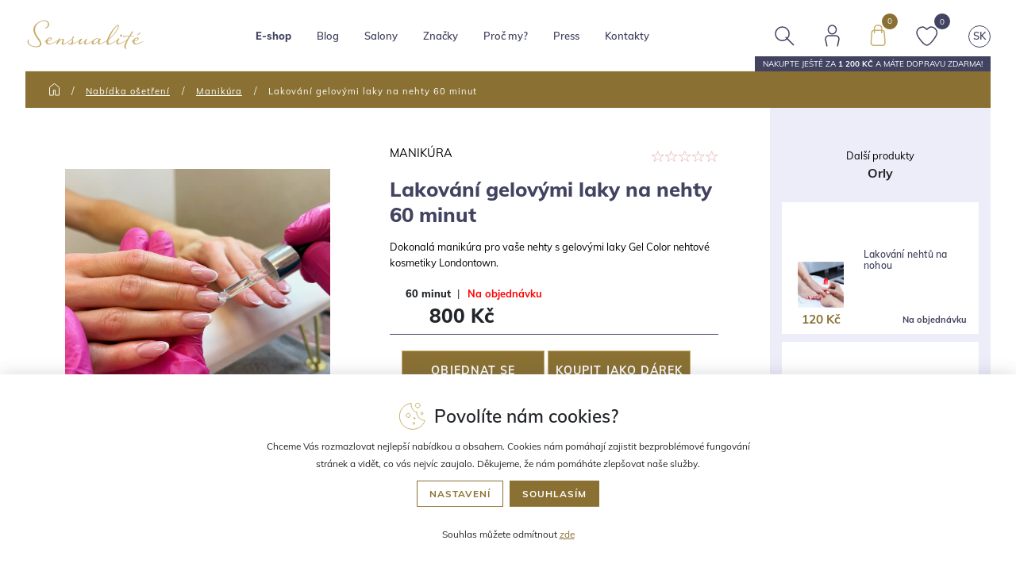

--- FILE ---
content_type: text/html; charset=utf-8
request_url: https://www.sensualite.cz/lakovani-gelovymi-laky-na-nehty--60-minut/
body_size: 61598
content:
<!DOCTYPE html>
<html id="ctl00_html1" xmlns="http://www.w3.org/1999/xhtml" lang="cs" xml:lang="cs">
<head id="ctl00_Head1"><script>
dataLayer = [{
'ecomm_prodid' : 'DWL0000101',
'ecomm_pagetype' : 'product', 
'ecomm_priceproduct' : '800',
'category_name' : ' ',
'product_name' : 'Lakování gelovými laky na nehty   60 minut',
'customerCategory': 'B2C',
'customerCategoryId': '2500000101'
}]; </script><script>
window.dataLayer = window.dataLayer || [];
function gtag(){dataLayer.push(arguments);}
gtag('consent', 'default',   {'ad_storage': 'denied', 
                                            'ad_user_data': 'denied', 
                                            'analytics_storage': 'denied',
                                            'ad_personalization': 'denied', 
                                            'functionality_storage': 'denied',
                                            'personalization_storage': 'denied',
                                            'security_storage': 'denied',
                                            'anonymize_ip': true, 'client_id': 'fqx5h1myy034rrs10ydeypfv' });
</script><script async src="https://www.googletagmanager.com/gtag/js?id=AW-1035942262"></script>
<script>
gtag('js', new Date());

gtag('config', 'AW-1035942262',{'allow_enhanced_conversions':true});
</script>
<script>
gtag('event','view_item', {
'send_to': 'AW-1035942262',
'value': 661.16,
'items': [
{
'id': 'DWL0000101', 
'google_business_vertical': 'retail'
}]
});
</script>
<script async src="https://www.googletagmanager.com/gtag/js?id=G-L8G9W5N2FL"></script>
<script>
window.dataLayer = window.dataLayer || [];
function gtag(){dataLayer.push(arguments);}
gtag('js', new Date());

gtag('consent', 'default',   {'ad_storage': 'denied', 
                                            'ad_user_data': 'denied', 
                                            'ad_personalization': 'denied', 
                                            'analytics_storage': 'denied',
                                            'functionality_storage': 'denied',
                                            'personalization_storage': 'denied',
                                            'security_storage': 'denied',
                                            'anonymize_ip': true, 'client_id': 'fqx5h1myy034rrs10ydeypfv', 
                                            'debug_mode': false });
gtag('config', 'G-L8G9W5N2FL');
</script>
<script>
gtag('event','view_item',{"user_id":"2221826c2864647cb6ed9b40666c1382","currency":"CZK","value":661.16,"items":[{"item_id":"DWL0000101","item_name":"Lakování gelovými laky na nehty   60 minut","discount":0.0,"index":0,"item_list_name":"Nabídka ošetření | Manikúra","price":661.16,"item_category":"Nabídka ošetření","item_category2":"Manikúra"}]});
</script>
<script>dataLayer.push({
'event': 'detail',
'ecommerce': {
'currencyCode': 'CZK',
'detail': { 
'products': [{  
'name': 'Lakování gelovými laky na nehty   60 minut',
'id': 'DWL0000101',
'price': '800',
'brand': 'Orly',
'category': ' '
}]
}
}
});
</script><title>
	Lakování gelovými laky na nehty   60 minut | SENSUALITE.CZ
</title><meta name="viewport" content="width=device-width, initial-scale=1.0, minimum-scale=1.0, maximum-scale=10.0" />
        <meta http-equiv="Content-Type" content="text/html; charset=utf-8" />
        <script type='text/javascript' src="/scripts/unbundled/jquery.min.js"></script>
        
        <script src="/scripts/ie.js" language="javascript" type="text/javascript"></script>
    

<link rel="preconnect" href="https://www.google.com" crossorigin>
<link rel="dns-prefetch" href="https://www.google.com">

<link rel="preconnect" href="https://fonts.gstatic.com" crossorigin>
<link rel="dns-prefetch" href="https://fonts.gstatic.com">

<link rel="preconnect" href="https://www.google-analytics.com" crossorigin>
<link rel="dns-prefetch" href="https://www.google-analytics.com">

<link rel="preconnect" href="https://analytics.google.com" crossorigin>
<link rel="dns-prefetch" href="https://analytics.google.com">

<link rel="preconnect" href="https://connect.facebook.net" crossorigin>
<link rel="dns-prefetch" href="https://connect.facebook.net">

<link rel="preload" as="font" href="https://fonts.gstatic.com/s/muli/v26/7Auwp_0qiz-afT3GLRrX.woff2" crossorigin>
<link rel="preload" as="font" href="https://fonts.gstatic.com/s/muli/v26/7Auwp_0qiz-afTLGLQ.woff2" crossorigin>



<script src="/scripts/unbundled/jquery-ui.min.js"></script>
<script src="/scripts/unbundled/bootstrap.min.js"></script>

<meta name="facebook-domain-verification" content="bgv0ml4twzt4qaetmbs9ls2l5ktyb9" />

<script type="text/javascript" src="/scripts/jquery.easy-autocomplete.js"></script>

<script id="mcjs">!function(c,h,i,m,p){m=c.createElement(h),p=c.getElementsByTagName(h)[0],m.async=1,m.src=i,p.parentNode.insertBefore(m,p)}(document,"script","https://chimpstatic.com/mcjs-connected/js/users/0a9c9df0313ac3ca7bac9b0eb/86e3b5c236fef9187e2990ce4.js");</script>


<script async src="https://scripts.luigisbox.com/LBX-561731.js"></script><link media="all" href="/App_Themes/Default/bootstrap.min.css?v=10ff36bb2a6e73ade20b203d33645de5" type="text/css" rel="stylesheet" /><link media="all" href="/App_Themes/Default/easyautocomplete.css?v=126b089c01e60e382cd20293cb6a2d46" type="text/css" rel="stylesheet" /><link media="all" href="/App_Themes/Default/fonts.css?v=06109c12deae0f9ee6392d4d37c23ccd" type="text/css" rel="stylesheet" /><link media="all" href="/App_Themes/Default/jquery.fancybox.min.css?v=f6e0deb061084f28af2fced43f3c71a3" type="text/css" rel="stylesheet" /><link media="all" href="/App_Themes/Default/owl.carousel.css?v=ea98152e4fdeb4032847eb8ec4bc9d0f" type="text/css" rel="stylesheet" /><link media="all" href="/App_Themes/Default/owl.theme.default.css?v=a1e70807b5e5aadea4fd9570a8070d77" type="text/css" rel="stylesheet" /><link media="all" href="/App_Themes/Default/screen.css?v=9bd203b255b66082d143ffea349568b8" type="text/css" rel="stylesheet" /><link media="all" href="/App_Themes/Default/xcustom.css?v=ef8e4979666033e80b24f618c1d4ade1" type="text/css" rel="stylesheet" /><meta name="description" content="Dokonalá manikúra pro vaše nehty s gelovými laky Gel Color nehtové kosmetiky Londontown." /><meta name="keywords" content="Lakování,gelovými,laky,na,nehty,,,60,minut" /><meta name="author" content="Martin ProchĂˇzka" /><meta name="copyright" content="SENSUALITE2021" /><meta name="robots" content="index,follow" /><meta name="googlebot" content="index,follow" /><link rel='preconnect' href='//c.seznam.cz'>

                            <script src='https://c.seznam.cz/js/rc.js'></script> 
                            <script>
                                

                                var retargetingConf = {
                                    rtgId: 20149,
                                    consent: 0
                                };
                                window.rc.consent = 0
                                window.rc.retargetingHit(retargetingConf);
                            </script><!--[if lt IE 9]><script src="https://oss.maxcdn.com/html5shiv/3.7.2/html5shiv.min.js"></script><script src="https://oss.maxcdn.com/respond/1.4.2/respond.min.js"></script><![endif]--><meta property='og:title' content='Lakování gelovými laky na nehty   60 minut | SENSUALITE.CZ' /><meta property='og:url' content='/lakovani-gelovymi-laky-na-nehty--60-minut/' /><meta property='og:type' content='product' /><style type="text/css">
	.ctl00_ewpz1_mainTemplateCtrl_TemplateCtrl1_TCWebPartZone1_0 { border-color:Black;border-width:1px;border-style:Solid; }
	.ctl00_ewpz1_mainTemplateCtrl_TCWebPartZone2_0 { border-color:Black;border-width:1px;border-style:Solid; }
	.ctl00_ewpz1_mainTemplateCtrl_TCWebPartZone4_0 { border-color:Black;border-width:1px;border-style:Solid; }
	.ctl00_ewpz1_mainTemplateCtrl_TCWebPartZone12_0 { border-color:Black;border-width:1px;border-style:Solid; }
	.ctl00_ewpz1_mainTemplateCtrl_WebPartZone15c_0 { border-color:Black;border-width:1px;border-style:Solid; }
	.ctl00_ewpz1_mainTemplateCtrl_WebPartZone15d_0 { border-color:Black;border-width:1px;border-style:Solid; }
	.ctl00_ewpz1_mainTemplateCtrl_TCWebPartZone15_0 { border-color:Black;border-width:1px;border-style:Solid; }
	.ctl00_ewpz1_mainTemplateCtrl_WebPartZone15e_0 { border-color:Black;border-width:1px;border-style:Solid; }
	.ctl00_ewpz1_mainTemplateCtrl_WebPartZone15b_0 { border-color:Black;border-width:1px;border-style:Solid; }
	.ctl00_ewpz1_mainTemplateCtrl_TCWebPartZone16_0 { border-color:Black;border-width:1px;border-style:Solid; }

</style></head>
<body id="ctl00_bodymaster">
    
    <form method="post" action="/lakovani-gelovymi-laky-na-nehty--60-minut/" onsubmit="javascript:return WebForm_OnSubmit();" id="aspnetForm">
<div class="aspNetHidden">
<input type="hidden" name="__WPPS" id="__WPPS" value="s" />
<input type="hidden" name="__EVENTTARGET" id="__EVENTTARGET" value="" />
<input type="hidden" name="__EVENTARGUMENT" id="__EVENTARGUMENT" value="" />
<input type="hidden" name="__LASTFOCUS" id="__LASTFOCUS" value="" />
<input type="hidden" name="__VIEWSTATE" id="__VIEWSTATE" value="/wEPZwUPOGRlNWQ1ZTVmZTg5Mjk14KbcttxSSZRWXMRHxg9n7Vg3O2M=" />
</div>

<script type="text/javascript">
//<![CDATA[
var theForm = document.forms['aspnetForm'];
if (!theForm) {
    theForm = document.aspnetForm;
}
function __doPostBack(eventTarget, eventArgument) {
    if (!theForm.onsubmit || (theForm.onsubmit() != false)) {
        theForm.__EVENTTARGET.value = eventTarget;
        theForm.__EVENTARGUMENT.value = eventArgument;
        theForm.submit();
    }
}
//]]>
</script>


<script src="/WebResource.axd?d=Cr6NY1haBII3CUWgTf-vRxkAVYzK1FJ6XORbJp5zHXYb1faJ2WnIXBUQYE-i4nGMszzp_Bd8NNpxf0uVdI32lDKWS0A1&amp;t=638901608248157332" type="text/javascript"></script>


<script type="text/javascript">
//<![CDATA[
var __cultureInfo = {"name":"cs-CZ","numberFormat":{"CurrencyDecimalDigits":2,"CurrencyDecimalSeparator":",","IsReadOnly":false,"CurrencyGroupSizes":[3],"NumberGroupSizes":[3],"PercentGroupSizes":[3],"CurrencyGroupSeparator":" ","CurrencySymbol":"Kč","NaNSymbol":"NaN","CurrencyNegativePattern":8,"NumberNegativePattern":1,"PercentPositivePattern":0,"PercentNegativePattern":0,"NegativeInfinitySymbol":"-∞","NegativeSign":"-","NumberDecimalDigits":2,"NumberDecimalSeparator":",","NumberGroupSeparator":" ","CurrencyPositivePattern":3,"PositiveInfinitySymbol":"∞","PositiveSign":"+","PercentDecimalDigits":2,"PercentDecimalSeparator":",","PercentGroupSeparator":" ","PercentSymbol":"%","PerMilleSymbol":"‰","NativeDigits":["0","1","2","3","4","5","6","7","8","9"],"DigitSubstitution":1},"dateTimeFormat":{"AMDesignator":"dop.","Calendar":{"MinSupportedDateTime":"\/Date(-62135596800000)\/","MaxSupportedDateTime":"\/Date(253402297199999)\/","AlgorithmType":1,"CalendarType":1,"Eras":[1],"TwoDigitYearMax":2029,"IsReadOnly":false},"DateSeparator":".","FirstDayOfWeek":1,"CalendarWeekRule":2,"FullDateTimePattern":"dddd d. MMMM yyyy H:mm:ss","LongDatePattern":"dddd d. MMMM yyyy","LongTimePattern":"H:mm:ss","MonthDayPattern":"d. MMMM","PMDesignator":"odp.","RFC1123Pattern":"ddd, dd MMM yyyy HH\u0027:\u0027mm\u0027:\u0027ss \u0027GMT\u0027","ShortDatePattern":"dd.MM.yyyy","ShortTimePattern":"H:mm","SortableDateTimePattern":"yyyy\u0027-\u0027MM\u0027-\u0027dd\u0027T\u0027HH\u0027:\u0027mm\u0027:\u0027ss","TimeSeparator":":","UniversalSortableDateTimePattern":"yyyy\u0027-\u0027MM\u0027-\u0027dd HH\u0027:\u0027mm\u0027:\u0027ss\u0027Z\u0027","YearMonthPattern":"MMMM yyyy","AbbreviatedDayNames":["ne","po","út","st","čt","pá","so"],"ShortestDayNames":["ne","po","út","st","čt","pá","so"],"DayNames":["neděle","pondělí","úterý","středa","čtvrtek","pátek","sobota"],"AbbreviatedMonthNames":["led","úno","bře","dub","kvě","čvn","čvc","srp","zář","říj","lis","pro",""],"MonthNames":["leden","únor","březen","duben","květen","červen","červenec","srpen","září","říjen","listopad","prosinec",""],"IsReadOnly":false,"NativeCalendarName":"Gregoriánský kalendář","AbbreviatedMonthGenitiveNames":["led","úno","bře","dub","kvě","čvn","čvc","srp","zář","říj","lis","pro",""],"MonthGenitiveNames":["ledna","února","března","dubna","května","června","července","srpna","září","října","listopadu","prosince",""]},"eras":[1,"n. l.",null,0]};//]]>
</script>

<script src="/ScriptResource.axd?d=JLPvQCe79CMbnupy1Gw_l-8pG_7krA5qC2o0PaW7tIF2yz74Duh32ebddUL2UKxVYoXrogGXs_yQiGyzTGbDPyUEO-5d0Vsv9NQfr_2CPzolVg_BPkdMBupmv3MFEDN6M2fPD3H4bI2U8FrLkONBCpVCxcg1&amp;t=5c0e0825" type="text/javascript"></script>
<script src="/ScriptResource.axd?d=ZSlWV-saEH3R2M3u8ZSRpICNWAa1IAES3J1XO9-87VImt0T286xSlcRSuRX0mqI1YWdemKFL25HeOcGp_Y5uvWqD-cJb33-4BOa1lCayGCuLiq1OA8qUpR8zxh9rJ-sPquWz94eFSp0YYzrA80szMwRK96-YOumEr6uFA56InFiMf6rm0&amp;t=5c0e0825" type="text/javascript"></script>
<script type="text/javascript">
//<![CDATA[
var PageMethods = function() {
PageMethods.initializeBase(this);
this._timeout = 0;
this._userContext = null;
this._succeeded = null;
this._failed = null;
}
PageMethods.prototype = {
_get_path:function() {
 var p = this.get_path();
 if (p) return p;
 else return PageMethods._staticInstance.get_path();},
GetAutoCompleteSearchTextDiskSystems:function(prefixText,count,contextKey,succeededCallback, failedCallback, userContext) {
return this._invoke(this._get_path(), 'GetAutoCompleteSearchTextDiskSystems',false,{prefixText:prefixText,count:count,contextKey:contextKey},succeededCallback,failedCallback,userContext); },
GetAutoCompleteSearchTextDOLTAK2025:function(prefixText,count,contextKey,succeededCallback, failedCallback, userContext) {
return this._invoke(this._get_path(), 'GetAutoCompleteSearchTextDOLTAK2025',false,{prefixText:prefixText,count:count,contextKey:contextKey},succeededCallback,failedCallback,userContext); },
GetAutoCompleteSearchTextTOPWET:function(prefixText,count,contextKey,succeededCallback, failedCallback, userContext) {
return this._invoke(this._get_path(), 'GetAutoCompleteSearchTextTOPWET',false,{prefixText:prefixText,count:count,contextKey:contextKey},succeededCallback,failedCallback,userContext); },
GetAutoCompleteSearchTextSTART2022:function(prefixText,count,contextKey,succeededCallback, failedCallback, userContext) {
return this._invoke(this._get_path(), 'GetAutoCompleteSearchTextSTART2022',false,{prefixText:prefixText,count:count,contextKey:contextKey},succeededCallback,failedCallback,userContext); },
GetAutoCompleteSearchText:function(prefixText,count,contextKey,succeededCallback, failedCallback, userContext) {
return this._invoke(this._get_path(), 'GetAutoCompleteSearchText',false,{prefixText:prefixText,count:count,contextKey:contextKey},succeededCallback,failedCallback,userContext); },
PostAutoCompleteSearchAddToCart:function(itemId,quantity,succeededCallback, failedCallback, userContext) {
return this._invoke(this._get_path(), 'PostAutoCompleteSearchAddToCart',false,{itemId:itemId,quantity:quantity},succeededCallback,failedCallback,userContext); },
CategoryGridGetRows:function(currpage,pagerows,succeededCallback, failedCallback, userContext) {
return this._invoke(this._get_path(), 'CategoryGridGetRows',false,{currpage:currpage,pagerows:pagerows},succeededCallback,failedCallback,userContext); }}
PageMethods.registerClass('PageMethods',Sys.Net.WebServiceProxy);
PageMethods._staticInstance = new PageMethods();
PageMethods.set_path = function(value) { PageMethods._staticInstance.set_path(value); }
PageMethods.get_path = function() { return PageMethods._staticInstance.get_path(); }
PageMethods.set_timeout = function(value) { PageMethods._staticInstance.set_timeout(value); }
PageMethods.get_timeout = function() { return PageMethods._staticInstance.get_timeout(); }
PageMethods.set_defaultUserContext = function(value) { PageMethods._staticInstance.set_defaultUserContext(value); }
PageMethods.get_defaultUserContext = function() { return PageMethods._staticInstance.get_defaultUserContext(); }
PageMethods.set_defaultSucceededCallback = function(value) { PageMethods._staticInstance.set_defaultSucceededCallback(value); }
PageMethods.get_defaultSucceededCallback = function() { return PageMethods._staticInstance.get_defaultSucceededCallback(); }
PageMethods.set_defaultFailedCallback = function(value) { PageMethods._staticInstance.set_defaultFailedCallback(value); }
PageMethods.get_defaultFailedCallback = function() { return PageMethods._staticInstance.get_defaultFailedCallback(); }
PageMethods.set_enableJsonp = function(value) { PageMethods._staticInstance.set_enableJsonp(value); }
PageMethods.get_enableJsonp = function() { return PageMethods._staticInstance.get_enableJsonp(); }
PageMethods.set_jsonpCallbackParameter = function(value) { PageMethods._staticInstance.set_jsonpCallbackParameter(value); }
PageMethods.get_jsonpCallbackParameter = function() { return PageMethods._staticInstance.get_jsonpCallbackParameter(); }
PageMethods.set_path("./");
PageMethods.GetAutoCompleteSearchTextDiskSystems= function(prefixText,count,contextKey,onSuccess,onFailed,userContext) {PageMethods._staticInstance.GetAutoCompleteSearchTextDiskSystems(prefixText,count,contextKey,onSuccess,onFailed,userContext); }
PageMethods.GetAutoCompleteSearchTextDOLTAK2025= function(prefixText,count,contextKey,onSuccess,onFailed,userContext) {PageMethods._staticInstance.GetAutoCompleteSearchTextDOLTAK2025(prefixText,count,contextKey,onSuccess,onFailed,userContext); }
PageMethods.GetAutoCompleteSearchTextTOPWET= function(prefixText,count,contextKey,onSuccess,onFailed,userContext) {PageMethods._staticInstance.GetAutoCompleteSearchTextTOPWET(prefixText,count,contextKey,onSuccess,onFailed,userContext); }
PageMethods.GetAutoCompleteSearchTextSTART2022= function(prefixText,count,contextKey,onSuccess,onFailed,userContext) {PageMethods._staticInstance.GetAutoCompleteSearchTextSTART2022(prefixText,count,contextKey,onSuccess,onFailed,userContext); }
PageMethods.GetAutoCompleteSearchText= function(prefixText,count,contextKey,onSuccess,onFailed,userContext) {PageMethods._staticInstance.GetAutoCompleteSearchText(prefixText,count,contextKey,onSuccess,onFailed,userContext); }
PageMethods.PostAutoCompleteSearchAddToCart= function(itemId,quantity,onSuccess,onFailed,userContext) {PageMethods._staticInstance.PostAutoCompleteSearchAddToCart(itemId,quantity,onSuccess,onFailed,userContext); }
PageMethods.CategoryGridGetRows= function(currpage,pagerows,onSuccess,onFailed,userContext) {PageMethods._staticInstance.CategoryGridGetRows(currpage,pagerows,onSuccess,onFailed,userContext); }
var gtc = Sys.Net.WebServiceProxy._generateTypedConstructor;
Type.registerNamespace('WebCtrlLib');
if (typeof(WebCtrlLib.CategoryGridItem) === 'undefined') {
WebCtrlLib.CategoryGridItem=gtc("WebCtrlLib.CategoryGridItem");
WebCtrlLib.CategoryGridItem.registerClass('WebCtrlLib.CategoryGridItem');
}
function WebForm_OnSubmit() {
null;
return true;
}
//]]>
</script>

<div class="aspNetHidden">

	<input type="hidden" name="__VIEWSTATEGENERATOR" id="__VIEWSTATEGENERATOR" value="C5B4A0A1" />
</div>
        <script type="text/javascript">
//<![CDATA[
Sys.WebForms.PageRequestManager._initialize('ctl00$ScriptManager1', 'aspnetForm', ['tctl00$ewpz1$mainTemplateCtrl$TemplateCtrl1$updatePanelCart2','','tctl00$ewpz1$mainTemplateCtrl$TemplateCtrl1$SearchNavBar20$upDocumentType','','tctl00$ewpz1$mainTemplateCtrl$TemplateCtrl1$updatePanelCart3','','tctl00$ewpz1$mainTemplateCtrl$ImgNavBar1$upImgNavBar','','tctl00$ewpz1$mainTemplateCtrl$updatePanelProductPrice','','tctl00$ewpz1$mainTemplateCtrl$ProductPrice1$availabilityWatchDogNavBar$upDocumentType','','tctl00$webPartManager1$DocumentExplorer22$upDocumentType','','tctl00$webPartManager1$UserReviewsNavBar1$upDocumentTypeSEQ','','tctl00$ewpz1$mainTemplateCtrl$updatePanelReview','','tctl00$webPartManager1$DocumentExplorer21$upDocumentType','','tctl00$ewpz1$mainTemplateCtrl$TemplateCtrl2$updatePanelENews','','tctl00$ewpz1$mainTemplateCtrl$TemplateCtrl2$updatePanelAddToCart','','tctl00$updatePanel1',''], ['ctl00$ScriptManager1','','ctl00$ewpz1$mainTemplateCtrl$ImgNavBar1$bnImgPrev','','ctl00$ewpz1$mainTemplateCtrl$ImgNavBar1$bnImgNext',''], ['ctl00$ewpz1$mainTemplateCtrl$ImgNavBar1$imgPanel',''], 90, 'ctl00');
//]]>
</script>
<input type="hidden" name="ctl00$ScriptManager1" id="ctl00_ScriptManager1" />
<script type="text/javascript">
//<![CDATA[
Sys.Application.setServerId("ctl00_ScriptManager1", "ctl00$ScriptManager1");
Sys.Application._enableHistoryInScriptManager();
//]]>
</script>

        <script language="JavaScript" type="text/javascript">
            var prm = Sys.WebForms.PageRequestManager.getInstance();
            prm.add_initializeRequest(InitializeRequest);
            prm.add_endRequest(EndRequest);
        </script>

        <span id="ctl00_webPartManager1"></span>
        

        

        

        <div class='maindiv-null'>
            <div id="megadiv-null">
                <div id="ctl00_ewpz1_mainTemplateCtrl">
	




<div id="ctl00_ewpz1_mainTemplateCtrl_TemplateCtrl1">
		

<div id="ctl00_ewpz1_mainTemplateCtrl_TemplateCtrl1_TemplateCtrl8">

		</div>

<header class="">
    <div class="container">
        <div class="header-inner">
            <div class="logo">
                <a href="/">
                    <img alt="Sensualité logo" src="/images/logo.svg" class="main-logo"/>
                </a>
            </div>

            <div class="navigation classic-nav"> <!-- normal-nav nebo eshop-nav view-->
                <nav class='navbar navbar-expand-lg navbar-light bg-light normal-nav'>
    <button class="navbar-toggler" type="button" data-toggle="collapse" data-target="#navbarMain"
            aria-controls="navbarMain" aria-expanded="false" aria-label="Toggle navigation">
    </button>

    <div class="collapse navbar-collapse" id="navbarMain">
	<a href='/kategorie/' class='mobile-eshop-btn'><img src='/images/eshop/mobile-eshop-btn.svg' alt=''>Přejít do E-shopu </a>
        <ul class="navbar-nav mr-auto">
            <li class="dropdown eshop">
		<a class='nav-link dropdown-toggle mobile-hidden' href='/kategorie/' id='navbarDropdownEshop' role='button' data-toggle='dropdown' aria-haspopup='true' aria-expanded='false'>E-shop</a><div class='dropdown-menu' aria-labelledby='navbarDropdownEshop'><div class='container'><div class='eshop-item to-eshop'><a href='/kategorie/' class='red'><span class='category-image'><img src='/images/eshop/cart-w2.svg' alt=''></span><span>JÍT DO ESHOPU</span></a></div><div class='eshop-item dropdown'><a href='/nabidka-osetreni/kosmetika/'><span class='category-image'><img src='/userdata/editor/images/2021/ikony/Kosmetika.svg' alt=''></span><span>Kosmetika</span></a></div><div class='eshop-item dropdown'><a href='/nabidka-osetreni/oboci-a-rasy/'><span class='category-image'><img src='/userdata/editor/images/2021/ikony/Oboci a rasy.svg' alt=''></span><span>Obočí a řasy</span></a></div><div class='eshop-item dropdown'><a href='/nabidka-osetreni/liceni/'><span class='category-image'><img src='/userdata/editor/images/2021/ikony/Liceni.svg' alt=''></span><span>Líčení</span></a></div><div class='eshop-item dropdown'><a href='/nabidka-osetreni/kadernictvi/'><span class='category-image'><img src='/userdata/editor/images/2021/ikony/Kadernictvi.svg' alt=''></span><span>Kadeřnictví</span></a></div><div class='eshop-item dropdown'><a href='/nabidka-osetreni/telove-ritualy/'><span class='category-image'><img src='/userdata/editor/images/2021/ikony/Telove ritualy_blue.svg' alt=''></span><span>Tělové rituály</span></a></div><div class='eshop-item dropdown'><a href='/nabidka-osetreni/masaze/'><span class='category-image'><img src='/userdata/editor/images/2021/ikony/Masaze_blue.svg' alt=''></span><span>Masáže</span></a></div><div class='eshop-item dropdown'><a href='/nabidka-osetreni/manikura/'><span class='category-image'><img src='/userdata/editor/images/2021/ikony/Manikura_modra.svg' alt=''></span><span>Manikúra</span></a></div><div class='eshop-item dropdown'><a href='/nabidka-osetreni/pedikura/'><span class='category-image'><img src='/userdata/editor/images/2021/ikony/Pedikura_blue.svg' alt=''></span><span>Pedikúra</span></a></div><div class='eshop-item dropdown'><a href='/nabidka-osetreni/depilace/'><span class='category-image'><img src='/userdata/editor/images/2021/ikony/Depilace.svg' alt=''></span><span>Depilace</span></a></div><div class='eshop-item dropdown'><a href='/nabidka-osetreni/vyhodne-balicky/'><span class='category-image'><img src='/userdata/editor/images/2021/ikony/Vyhodne balicky.svg' alt=''></span><span>Výhodné balíčky</span></a></div><div class='eshop-item dropdown'><a href='/nabidka-osetreni/darkove-poukazy/'><span class='category-image'><img src='/userdata/editor/images/2021/ikony/Darkove poukazy.svg' alt=''></span><span>Dárkové poukazy</span></a></div><div class='eshop-item dropdown'><a href='/akce/' class='red'><span class='category-image'><img src='/images/eshop/akce.svg' alt=''></span><span>Akce</span></a></div></div></div><div id="ctl00_webPartManager1_MetaDataNavBar1">

		</div><div id="ctl00_webPartManager1_TreeConnectionProvider1">

		</div>
            </li>
            <li>
		<a href='/magazin' class='nav-link'>Blog</a>
            </li>
            <li class="dropdown normal salons">
                <span class="toggle-arrow dropdown-toggle button-link" id="prodNavbarDropdown2" role="button" data-toggle="dropdown" aria-haspopup="true" aria-expanded="false"></span>
		<a href='/salony.aspx' class='nav-link dropdown-toggle mobile-redirect' id='navbarDropdown' role='button' data-toggle='dropdown' aria-haspopup='true' aria-expanded='false'>Salony</a>


                <div class="dropdown-menu" aria-labelledby="navbarDropdown">
                    <div class="container">
                        

                        <div class="dropdown-section wide">
                            <div class="section-head">
				<a href='https://www.sensualite-beauty.cz'>
                                	<img src="/images/face.svg" alt='Salon'>
                                	<strong>Sensualité Beauty, brno</strong>
				</a>
                            </div>
                            <ul>
                                <li><a href="https://www.sensualite-beauty.cz/sluzby">Péče o pleť</a></li>
                                <li><a href="https://www.sensualite-beauty.cz/sluzby">Kadeřnictví</a></li>
                                <li><a href="https://www.sensualite-beauty.cz/sluzby">Péče o tělo</a></li>
                                <li><a href="https://www.sensualite-beauty.cz/sluzby">Manikúra a pedikúra</a></li>
                                <li><a href="https://www.sensualite-beauty.cz/sluzby">Péče pro muže</a></li>
                            </ul>

                            <a href="https://www.sensualite-beauty.cz" class="button more">Více o salonu</a>
                        </div>

                        <div class="dropdown-section wide">
                            <div class="section-head">
				<a href='/salony.aspx'>
                                	<img src="/images/map-icon.svg" alt='Partnerské salony'>
                                	<strong>Partnerské salony</strong>
				</a>
                            </div>
                            <p>Naši zákazníci jsou pro nás nejdůležitější, proto s nimi chceme být v kontaktu.</p>
                            <p>Rádi se s Vámi uslyšíme, napíšeme si anebo se osobně potkáme.</p>
                            <a href="/salony.aspx" class="button more">Mapa salonů</a>
                        </div>

                        <div class="dropdown-section wide">
                            <div class="section-head">
				<a href='/pro-partnery.aspx'>
                                	<img src="/images/hands.svg" alt='Proč pracovat s námi?'>
                                	<strong>Proč pracovat s námi?</strong>
				</a>
                            </div>
                            <p>Získejte zkušeného partnera, o kterého se můžete opřít. Pomůžeme vám posunout péči o krásu vašich klientů na vyšší úroveň.</p>
                            <p>Spolupracujte s námi.</p>
                            <a href="/kontakt.aspx" class="button more">Kontaktujte nás</a>
                        </div>

                        <div class="dropdown-section wide">
                            <div class="section-head">
				<a href='/odeslaneaktivity.aspx'>
                                	<img src="/images/salon.svg" alt='Školení'>
                                	<strong>Školení</strong>
				</a>
                            </div>
                            <ul></ul>

                            <a href="/odeslaneaktivity.aspx" class="button more">DALŠÍ ŠKOLENÍ</a>
                        </div>

                        
                        <div class="dropdown-section wide">
                            <div class="section-head">
				<a href='/aktuality/'>
                                	<img src="/images/news.svg" alt='Aktuality'>
                                	<strong>Aktuality</strong>
				</a>
                            </div>
			    <ul><li><a href='/aktualityb2b/rays-of-beauty-animace/' class='title'>RAYS OF BEAUTY animace</a></li><li><a href='/aktualityb2b/ziskejte-provize-z-prodeju-na-sensualite/' class='title'>Z&#237;skejte provize z prodejů na Sensualit&#233;</a></li><li><a href='/aktualityb2b/londontown--nehtova-kosmetika-pro-vas-salon/' class='title'>LONDONTOWN - nehtov&#225; kosmetika pro v&#225;š salon</a></li></ul>

                            <a href="/aktuality/" class="button more">DALŠÍ AKTUALITY</a>
                        </div>
                    </div>

                </div>
            </li>
            <li class="dropdown normal">
                <span class="toggle-arrow dropdown-toggle button-link" id="prodNavbarDropdown4" role="button" data-toggle="dropdown" aria-haspopup="true" aria-expanded="false"></span>

		<a href='/znacky.aspx' class='nav-link' id='navbarDropdown3'>Značky</a>

            </li>
            <li>
		<a href='/proc-my' class='nav-link'>Proč my?</a>
            </li>
            <li>
		<a href='/press.aspx' class='nav-link'>Press</a>
            </li>
            <li>
		<a href='/kontakt.aspx' class='nav-link'>Kontakty</a>
            </li>
        </ul>
    </div>
</nav>
            </div>

<div id="ctl00_ewpz1_mainTemplateCtrl_TemplateCtrl1_updatePanelCart2">
			 			
            <div class="head-action-bar">
                <ul>
                    <li class='dropdown'>
			<div id="ctl00_ewpz1_mainTemplateCtrl_TemplateCtrl1_SearchNavBar20">
				<div id="ctl00_ewpz1_mainTemplateCtrl_TemplateCtrl1_SearchNavBar20_upDocumentType">
					<div class='head-search-btn'><img src='/images/loupe.svg' alt='Vyhledat'></div><div class='form head-search'><div class='persoo-search-bar'></div><div class='main-search-bar'><div class='mobile-head'><strong>Vyhledat</strong><div class='head-search-btn'><img alt='Vyhledat' src='/images/close-menu-w.svg'></div></div><strong>Vyhledávání:</strong><input name="ctl00$ewpz1$mainTemplateCtrl$TemplateCtrl1$SearchNavBar20$tbSearchText" type="search" id="ctl00_ewpz1_mainTemplateCtrl_TemplateCtrl1_SearchNavBar20_tbSearchText" class="search-input" placeholder="Hledaný text" aria-label="Hledaný text" /><a id="ctl00_ewpz1_mainTemplateCtrl_TemplateCtrl1_SearchNavBar20_BnVyhledat1" class="search-btn" href="javascript:__doPostBack(&#39;ctl00$ewpz1$mainTemplateCtrl$TemplateCtrl1$SearchNavBar20$BnVyhledat1&#39;,&#39;&#39;)" style="cursor:pointer;">Vyhledat</a></div></div>
				</div>
			</div>
                    </li>
		    <li>
                        <a href='/login'><img src='/images/user.svg' alt='Přihlásit se'></a>
                    </li>
		    	    <li class='head-cart'><a href='#'><img src='/images/cart.svg' alt='Košík'><span class='count'>0</span></a></li><li class='head-favorites'><a href='/filtr/oblibene/' title='Oblíbené zboží'><img src='/images/heart.svg' alt='Moje oblíbené kousky'><span class='count black'>0</span></a><div class='favorites-popup' ><img src='/images/fav-arrow.svg' alt=''><div class='left-side'><img src='/images/favorites.svg' alt='Moje oblíbené kousky'></div><div class='right-side'><span>Přihlaste se</span> a najdete tady své <strong>oblíbené kousky i příště!</strong></div></div></li>
                    <li>
                        <a href="https://www.sensualite.sk">
                            <span class="text-flag">SK</span>
                        </a>
                    </li>
                </ul>		

		<div class='head-action-message'>Nakupte ještě za <strong>1 200&nbsp;Kč</strong> a máte <span class='green'>dopravu zdarma</span>!</div>
            </div>
	
		</div>
        </div>
    </div>
</header>

<div id="ctl00_ewpz1_mainTemplateCtrl_TemplateCtrl1_updatePanelCart3">
			 			
		<a id="ctl00_ewpz1_mainTemplateCtrl_TemplateCtrl1_ctl24_bnCartEdit2OK" class="hide" href="javascript:__doPostBack(&#39;ctl00$ewpz1$mainTemplateCtrl$TemplateCtrl1$ctl24$bnCartEdit2OK&#39;,&#39;&#39;)">OK</a><div class='added-to-cart-popup' ><div class='cart-popup-inner'><div class='popup-left-side'><strong>Doporučené produkty</strong><div class='recommended-products products-list'></div></div><div class='popup-right-side'><div class='title'>Vložili jste do košíku</div><div class='popup-close'>Zavřít <img src='/images/popup-close-w.svg' alt=''></div><div class='cart-products products-list'></div><div class='delivery-line'><div class='icon'><img src='/images/popup-truck.svg' alt=''></div><div class='desc'>Nakupte ještě za <strong>1 200&nbsp;Kč</strong> a máte <span class='green'>dopravu zdarma</span>!</div></div><div class='summary-line'><div>Mezisoučet</div><div class='price'>0&nbsp;Kč</div></div><div class='button-line'><a href="javascript:$('.added-to-cart-popup').fadeOut();void(0);" class='button eshop-back'>Zpět k nákupu&nbsp;<img src='/images/popup-close-w.svg' alt=''></a><a href='/webform5.aspx' class='button brown'>JÍT DO KOŠÍKU <img src='/images/cart-btn.svg' alt=''></a></div></div></div></div>
		<div>

			</div>
		<div>

			</div>
		<div>

			</div>
	
		</div>
	</div>

<div id="content" class="eshop">
    <div class="container">
        <div class="row">
            <div class="breadcrumbs dark">
		<div id="ctl00_ewpz1_mainTemplateCtrl_TCWebPartZone2">
		<ul itemscope itemtype='https://schema.org/BreadcrumbList'><li><a href='/'><img src='/images/home-w.svg' alt='home' /></a></li><li itemprop='itemListElement' itemscope itemtype='https://schema.org/ListItem'><a href='/nabidka-osetreni/' itemprop='item'>Nabídka ošetření<meta itemprop='name' content='Nabídka ošetření' /></a><meta itemprop='position' content='1' /></li><li itemprop='itemListElement' itemscope itemtype='https://schema.org/ListItem'><a href='/nabidka-osetreni/manikura/' itemprop='item'>Manikúra<meta itemprop='name' content='Manikúra' /></a><meta itemprop='position' content='2' /></li><li><span>Lakování gelovými laky na nehty   60 minut</span></li></ol>
	</div>
	     </div>
	</div>
        <div class="row" itemscope itemtype="https://schema.org/Product">
            <div class="product-detail-main-part">
                <div class="row">
		    <div class='col-sm-12 col-md-6 product-top-left' style="min-height: 360px;">
		    	<div class='main-photo'><div class='product-flags'></div><a class='first-img' rel='nofollow' data-fancybox='gallery' href='/userdata/cache_bk/1200/67HG100101.webp'><img src='/userdata/cache_bk/1200/67HG100101.webp' title='Lakování gelovými laky na nehty' alt='Lakování gelovými laky na nehty' itemprop='image'/></a></div><div class='product-thumbs owl-carousel'></div>
		    </div>
                    <div class="col-sm-12 col-md-6 product-top-right">

			<div id="ctl00_ewpz1_mainTemplateCtrl_TCWebPartZone4">
		<div id="ctl00_webPartManager1_StoreCardConnectionProvider1">

		</div>
	</div>

                            <div id="ctl00_ewpz1_mainTemplateCtrl_updatePanelProductPrice">
		    								
                                    	<div class='product-manufacturer-line'><a href='/nabidka-osetreni/manikura/'>Manik&#250;ra</a><div class='stars'><img src='/images/star.svg' alt=''><img src='/images/star.svg' alt=''><img src='/images/star.svg' alt=''><img src='/images/star.svg' alt=''><img src='/images/star.svg' alt=''></div></div><h1 itemprop='name'>Lakování gelovými laky na nehty   60 minut</h1><p class='short-description' itemprop='description'>Dokonalá manikúra pro vaše nehty s gelovými laky Gel Color nehtové kosmetiky Londontown.</p><span class='hide' itemprop='brand'>Orly</span><span class='hide' itemprop='gtin'> </span><span class='hide' itemprop='mpn'>OL30</span><span class='hide' itemprop='sku'>DWL0000101</span><span class='hide' itemprop='description'>Dokonalá manikúra pro vaše nehty s gelovými laky Gel Color nehtové kosmetiky Londontown.</span><div class='hide' itemprop='offers' itemscope itemtype='https://schema.org/Offer'><meta itemprop='url' content='/lakovani-gelovymi-laky-na-nehty--60-minut/'/><meta itemprop='priceCurrency' content='CZK'/><meta itemprop='priceValidUntil' content='2026-2-27'/><meta itemprop='price' content='800'/><meta itemprop='availability' href='https://schema.org/OutOfStock' content='outofstock'/></div><div class='price-line'><div class='availability-box'><strong><strong>60 minut</strong></strong> <span>|</span><span class='not-on-store'>Na objednávku</span></div><div class='product-price'><div class='price-final'>800&nbsp;Kč</div></div></div><div class='add-to-cart-line'><div class='share-buttons'><a id="ctl00_ewpz1_mainTemplateCtrl_ProductPrice1_bnPridatDoOblibenych" title="Přidat do oblíbených" href="javascript:__doPostBack(&#39;ctl00$ewpz1$mainTemplateCtrl$ProductPrice1$bnPridatDoOblibenych&#39;,&#39;&#39;)"><img src='/images/heart-red.svg' alt=''/> Přidat k oblíbeným</a><div id="ctl00_ewpz1_mainTemplateCtrl_ProductPrice1_availabilityWatchDogNavBar">
			<div id="ctl00_ewpz1_mainTemplateCtrl_ProductPrice1_availabilityWatchDogNavBar_upDocumentType">
				<a href='/login'><img src='/images/dog.svg' style='width:18px'> Hlídání dostupnosti</a>
			</div>
		</div></div><div class='form add-to-cart full-width'><a href='https://www.sensualite-beauty.cz/kalendar' class='button'>Objednat se</a>&nbsp;<a id="ctl00_ewpz1_mainTemplateCtrl_ProductPrice1_bnPridatJakoDarek" class="button" href="javascript:__doPostBack(&#39;ctl00$ewpz1$mainTemplateCtrl$ProductPrice1$bnPridatJakoDarek&#39;,&#39;&#39;)">Koupit jako dárek</a><p>Doplňující info k dárku nebo věnování uveďte do poznámky k objednávce v košíku.</p></div></div><div class='product-codes'><div>Kód: <strong>OL30</strong></div></div>
                                
	</div>
                    </div>
                </div>

		<div class='product-tabs-part'>
                    <div id="ctl00_ewpz1_mainTemplateCtrl_TCWebPartZone12">
		<ul class='nav nav-tabs products-tabs' id='prod-tabs' role='tablist'><li class='nav-item'><a id='popis-tab' class='nav-link active'  data-toggle='tab' href='#popis' role='tab' aria-controls='home' aria-selected='true'>Popis</a></li><li class='nav-item'><a id='recenze-tab' class='nav-link '  data-toggle='tab' href='#recenze' role='tab' aria-controls='home' aria-selected='false'>Recenze</a></li><li class='nav-item'><a id='dalsiinformace-tab' class='nav-link '  data-toggle='tab' href='#dalsiinformace' role='tab' aria-controls='home' aria-selected='false'>Další informace</a></li><li class='nav-item'><a id='kestazeni-tab' class='nav-link '  data-toggle='tab' href='#kestazeni' role='tab' aria-controls='home' aria-selected='false'>Ke stažení</a></li><li class='nav-item'><a id='parametryvyrobku-tab' class='nav-link '  data-toggle='tab' href='#parametryvyrobku' role='tab' aria-controls='home' aria-selected='false'>Parametry</a></li><li class='nav-item'><a id='vyrobce-tab' class='nav-link '  data-toggle='tab' href='#vyrobce' role='tab' aria-controls='home' aria-selected='false'>Výrobce</a></li></ul>
	</div>

		   <div class="tab-content" id="myTabContent">
                        <div class="tab-pane fade active show" id="popis" role="tabpanel" aria-labelledby="popis">
			    <h2>
	    	    	    	<div id="ctl00_ewpz1_mainTemplateCtrl_WebPartZone15c">
		<div class='fckeditornavbar' style=''>Dokonalá manikúra pro vaše nehty s gelovými laky Gel Color nehtové kosmetiky Londontown.</div>
	</div>
			    </h2>
			    <div class='row m-15'>
				<div id="ctl00_ewpz1_mainTemplateCtrl_pnDescLeftSide" class="full-width">
		    	    		<div id="ctl00_ewpz1_mainTemplateCtrl_WebPartZone15d">
		<div class='fckeditornavbar' style=''><p>Pokud si budete chtít proceduru&nbsp;Koupit jako dárek a zaplatíte kartou, my&nbsp;Vám poukaz do 24 hodin v pracovní den odešleme. E-mailem běžně odesíláme v pracovní den, kdy dorazí platba.<br /><strong><span style="background-color:#FAEBD7;">Poukazy neposíláme na dobírku.</span> </strong>Vyzvednout si jej můžete také osobně v salonu <a href="https://www.sensualite-beauty.cz/">Sensualité Beauty</a>,&nbsp;Cejl 107, Brno.</p><p>Manikúra gelovými laky na nehty <a href="/typ-produktu/gelove-laky-na-nehty?rowfilter=true&amp;page=1&amp;prop=2J8C000101:IR0L000101" target="_blank">řady Gel Color</a> vám zajistí dlouhotrvající profi manikúru. Vaše nehty budou pevnější, delší a odolnější. A navíc jednoduše krásné a dokonale lesklé. Získejte krásné a zdravé nehty s netoxickou a veganskou&nbsp; nehtovou kosmetikou Londontown.<br /><br /><a href="/typ-produktu/gelove-laky-na-nehty?rowfilter=true&amp;page=1&amp;prop=2J8C000101:IR0L000101" target="_blank">Gelové laky Gel Color</a> se jednoduše a rychle aplikují. Vytvrzují se profesionální LED UV lampou. Dle přání si je můžete kdykoli přelakovat vybraným lakem&nbsp;a zase odlakovat. Efektivní a bezpečnou aplikaci i odstranění vám poskytne profesionální kosmetička.&nbsp;<br /><br />Zamilujte se do <a href="/znacky/londontown/" target="_blank">LONDONTOWN®</a>, zdravější alternativy k tradičním lakům na nehty s výživným komplexem. Regeneruje a zkrášluje současně.</p></div><div id="ctl00_webPartManager1_DocumentExplorer22">
			<div id="ctl00_webPartManager1_DocumentExplorer22_upDocumentType">

			</div>
		</div>
	</div>
			    	</div>
			    	
			    </div>
		        </div>
                        <div class="tab-pane fade" id="recenze" role="tabpanel" aria-labelledby="recenze">
				<div id="recenze">
					<div id="ctl00_ewpz1_mainTemplateCtrl_updatePanelReview">
		    								
                                			<div id="ctl00_ewpz1_mainTemplateCtrl_TCWebPartZone15">
			<div id="ctl00_webPartManager1_UserReviewsNavBar1">
				<div id="ctl00_webPartManager1_UserReviewsNavBar1_upDocumentTypeSEQ">
					<h3>Recenze produktu</h3><div class='row'><div class='col-6 rating-left'></div><div class='col-6 rating-button'><a href='#' class='button new-rating-btn'>Napsat recenzi</a></div></div><div class='new-rating-form'><div><input name="ctl00$webPartManager1$UserReviewsNavBar1$SendEmailRequestEmail" type="text" id="ctl00_webPartManager1_UserReviewsNavBar1_SendEmailRequestEmail" class="long2" aria-label="E-mail" placeholder="E-mail" /></div><div><textarea name="ctl00$webPartManager1$UserReviewsNavBar1$SendEmailRequestBody" rows="2" cols="20" id="ctl00_webPartManager1_UserReviewsNavBar1_SendEmailRequestBody" class="long3" aria-label="Popište, jak jste s produktem spokojeni" placeholder="Popište, jak jste s produktem spokojeni">
</textarea></div><div><strong>Hodnocení:</strong><fieldset class='rating-stars'><input type='radio' id='field1_star5' name='rating1' value='5'><label class='full' for='field1_star5' aria-label='5 stars' onclick="javascript:$('#ctl00_webPartManager1_UserReviewsNavBar1_ddlStars').val('5').change();" style="background: url('/images/star-full.svg') center top 4px / 20px no-repeat;"></label><input type='radio' id='field1_star4' name='rating1' value='4'><label class='full' aria-label='4 stars' for='field1_star4' onclick="javascript:$('#ctl00_webPartManager1_UserReviewsNavBar1_ddlStars').val('4').change();" style="background: url('/images/star-full.svg') center top 4px / 20px no-repeat;"></label><input type='radio' id='field1_star3' name='rating1' value='3'><label class='full' aria-label='3 stars' for='field1_star3' onclick="javascript:$('#ctl00_webPartManager1_UserReviewsNavBar1_ddlStars').val('3').change();" style="background: url('/images/star-full.svg') center top 4px / 20px no-repeat;"></label><input type='radio' id='field1_star2' name='rating1' value='2'><label class='full' aria-label='2 stars' for='field1_star2' onclick="javascript:$('#ctl00_webPartManager1_UserReviewsNavBar1_ddlStars').val('2').change();" style="background: url('/images/star-full.svg') center top 4px / 20px no-repeat;"></label><input type='radio' id='field1_star1' name='rating1' value='1'><label class='full' aria-label='1 star' for='field1_star1' onclick="javascript:$('#ctl00_webPartManager1_UserReviewsNavBar1_ddlStars').val('1').change();" style="background: url('/images/star-full.svg') center top 4px / 20px no-repeat;"></label></fieldset></div><select name="ctl00$webPartManager1$UserReviewsNavBar1$ddlStars" id="ctl00_webPartManager1_UserReviewsNavBar1_ddlStars" class="hide">
						<option value="5">5 (nejlepš&#237; hodnocen&#237;)</option>
						<option value="4">4</option>
						<option value="3">3</option>
						<option value="2">2</option>
						<option value="1">1 (nejhorš&#237; hodnocen&#237;)</option>

					</select><div><a id="ctl00_webPartManager1_UserReviewsNavBar1_bnSendReview" class="button send-rating" href="javascript:__doPostBack(&#39;ctl00$webPartManager1$UserReviewsNavBar1$bnSendReview&#39;,&#39;&#39;)">Odeslat recenzi</a></div></div>
				</div>
			</div>
		</div>
						
	</div>
				</div>
			</div>
                        <div class="tab-pane fade" id="dalsiinformace" role="tabpanel" aria-labelledby="dalsiinformace">
					
			</div>
                        <div class="tab-pane fade" id="kestazeni" role="tabpanel" aria-labelledby="kestazeni">
				<div id="ctl00_ewpz1_mainTemplateCtrl_WebPartZone15e">
		<div id="ctl00_webPartManager1_DocumentExplorer21">
			<div id="ctl00_webPartManager1_DocumentExplorer21_upDocumentType">

			</div>
		</div>
	</div>
			</div>
                        <div class="tab-pane fade" id="parametryvyrobku" role="tabpanel" aria-labelledby="parametryvyrobku">
			    <h3><span>Vlastnosti produktu</span></h3>
			    <div id="vlastnosti">
		    	    <div id="ctl00_ewpz1_mainTemplateCtrl_WebPartZone15b">
		<div class='row m-15'><div class='col-md-6'><table><tbody><tr><th>Určení</th><td><a href='/typ-produktu/sluzby/?page=1&amp;rowfilter=true&amp;&search=&amp;prop=1O10000101:6O10000101'>Ženy</a></td></tr><tr><th>Oblast</th><td><a href='/typ-produktu/sluzby/?page=1&amp;rowfilter=true&amp;&search=&amp;prop=3XOC000101:1YOC000101'>Nehty</a></td></tr><tr><th>Druh ošetření</th><td><a href='/typ-produktu/sluzby/?page=1&amp;rowfilter=true&amp;&search=&amp;prop=62F9000101:WX7G000101'>Manikúra</a></td></tr><tr><th>Značka</th><td><a href='/typ-produktu/sluzby/?page=1&amp;rowfilter=true&amp;&search=&amp;prop=2J8C000101:IR0L000101'>Londontown</a></td></tr></tbody></table></div></div>
	</div>
			    </div> 
		    	</div>
                        <div class="tab-pane fade" id="vyrobce" role="tabpanel" aria-labelledby="vyrobce">
				
                        <h3><span>Informace o výrobci</span></h3>
			            <div id='vlastnosti'>
		    	            <div class='row m-15'>
                                <div class='col-md-6'>
                                    <table>
                                        <tbody>
                                            <tr>
                                                <th>Výrobce</th>
                                                <td></a></td>
                                            </tr>
                                            <tr>
                                                <th>Adresa</th>
                                                <td></a></td>
                                            </tr>
                                            <tr>
                                                <th>www</th>
                                                <td></a></td>
                                            </tr>
                                        </tbody>
                                    </table>
                                </div>
	                        </div>
			            </div>
			</div>
		    </div>
		</div> 


            </div> <!-- product-detail-main-part -->
	    <div class="product-detail-next-products">
		<p>Další produkty</p><strong>Orly</strong><div class='products-list column'><div class='product'><div class='product-inner'><div class='photo-part'><div class='product-image'><a href='/lakovani-nehtu-na-nohou--/'><img src='/userdata/cache_bk/158/5CZ9100101.webp' alt='Lakov&#225;n&#237; nehtů na nohou'></a></div></div><div class='desc-part'><div class='size'></div><h3><a href='/lakovani-nehtu-na-nohou--/'>Lakov&#225;n&#237; nehtů na nohou</a></h3></div><div class='product-bottom'><div class='availability'><span class='store0'>Na objednávku</span></div><div class='price'>120&nbsp;Kč</div></div></div></div><div class='product'><div class='product-inner'><div class='photo-part'><div class='product-image'><a href='/odstraneni-gelovych-laku-ke-sluzbe--/'><img src='/userdata/cache_bk/158/87HG100101.webp' alt='Odstraněn&#237; gelov&#253;ch laků ke službě'></a></div></div><div class='desc-part'><div class='size'></div><h3><a href='/odstraneni-gelovych-laku-ke-sluzbe--/'>Odstraněn&#237; gelov&#253;ch laků ke službě</a></h3></div><div class='product-bottom'><div class='availability'><span class='store0'>Na objednávku</span></div><div class='price'>150&nbsp;Kč</div></div></div></div><div class='product'><div class='product-inner'><div class='photo-part'><div class='product-image'><a href='/spa-pedikura--75-minut/'><img src='/userdata/cache_bk/158/97HG100101.webp' alt='Spa pedik&#250;ra'></a></div></div><div class='desc-part'><div class='size'><strong>75 minut</strong></div><h3><a href='/spa-pedikura--75-minut/'>Spa pedik&#250;ra</a></h3></div><div class='product-bottom'><div class='availability'><span class='store0'>Na objednávku</span></div><div class='price'>1 300&nbsp;Kč</div></div></div></div><div class='product'><div class='product-inner'><div class='photo-part'><div class='product-image'><a href='/spa-manikura--60-minut/'><img src='/userdata/cache_bk/158/2CY9100101.webp' alt='SPA manik&#250;ra'></a></div></div><div class='desc-part'><div class='size'><strong>60 minut</strong></div><h3><a href='/spa-manikura--60-minut/'>SPA manik&#250;ra</a></h3></div><div class='product-bottom'><div class='availability'><span class='store0'>Na objednávku</span></div><div class='price'>850&nbsp;Kč</div></div></div></div><div class='product'><div class='product-inner'><div class='photo-part'><div class='product-image'><a href='/lakovani-nehtu-na-nohou-gelovymi-laky-ke-sluzbe--30-minut/'><img src='/userdata/cache_bk/158/7WE2000101.webp' alt='Lakov&#225;n&#237; nehtů na nohou gelov&#253;mi laky ke službě'></a></div></div><div class='desc-part'><div class='size'><strong>30 minut</strong></div><h3><a href='/lakovani-nehtu-na-nohou-gelovymi-laky-ke-sluzbe--30-minut/'>Lakov&#225;n&#237; nehtů na nohou gelov&#253;mi laky ke službě</a></h3></div><div class='product-bottom'><div class='availability'><span class='store0'>Na objednávku</span></div><div class='price'>400&nbsp;Kč</div></div></div></div><div class='product'><div class='product-inner'><div class='photo-part'><div class='product-image'><a href='/expresni-manikura-vcetne-lakovani--40-minut/'><img src='/userdata/cache_bk/158/10G2000101.webp' alt='Expresn&#237; manik&#250;ra včetně lakov&#225;n&#237; '></a></div></div><div class='desc-part'><div class='size'><strong>40 minut</strong></div><h3><a href='/expresni-manikura-vcetne-lakovani--40-minut/'>Expresn&#237; manik&#250;ra včetně lakov&#225;n&#237; </a></h3></div><div class='product-bottom'><div class='availability'><span class='store0'>Na objednávku</span></div><div class='price'>550&nbsp;Kč</div></div></div></div><div class='product'><div class='product-inner'><div class='photo-part'><div class='product-image'><a href='/expresni-manikura-bez-lakovani-i-pro-muze--30-minut/'><img src='/userdata/cache_bk/158/77HG100101.webp' alt='Expresn&#237; manik&#250;ra bez lakov&#225;n&#237;, i pro muže'></a></div></div><div class='desc-part'><div class='size'><strong>30 minut</strong></div><h3><a href='/expresni-manikura-bez-lakovani-i-pro-muze--30-minut/'>Expresn&#237; manik&#250;ra bez lakov&#225;n&#237;, i pro muže</a></h3></div><div class='product-bottom'><div class='availability'><span class='store0'>Na objednávku</span></div><div class='price'>450&nbsp;Kč</div></div></div></div><div class='product'><div class='product-inner'><div class='photo-part'><div class='product-image'><a href='/spa-manikura-vcetne-lakovani--75-minut-/'><img src='/userdata/cache_bk/158/YDUE100101.webp' alt='SPA manik&#250;ra včetně lakov&#225;n&#237; '></a></div></div><div class='desc-part'><div class='size'><strong>75 minut </strong></div><h3><a href='/spa-manikura-vcetne-lakovani--75-minut-/'>SPA manik&#250;ra včetně lakov&#225;n&#237; </a></h3></div><div class='product-bottom'><div class='availability'><span class='store0'>Na objednávku</span></div><div class='price'>1 100&nbsp;Kč</div></div></div></div></div>	
	    </div>
	</div>


	<div id="ctl00_ewpz1_mainTemplateCtrl_TCWebPartZone16" class="another-products-box">
		<h3>Související produkty</h3><div class='products-list owl-carousel'><div class='product'><div class='product-inner'><div class='product-to-favourites'><a id='ctl00_webPartManager1_RelatedProductsNavBar1_bnAddToFavorites-0' class='btn btn-default' href="javascript:__doPostBack('ctl00$webPartManager1$RelatedProductsNavBar1$bnAddToFavorites-0','BDL1000101;0');" title='Přidat do oblíbených'><img src='/images/heart-empty.svg' alt='Přidat do oblíbených'></a></div><div class='product-flags'></div><div class='product-image'><a href='/maria-galland-detoxikacni-hloubkove-osetreni-pleti--30-min/'><img src='/userdata/cache_bk/158/8J5G100101.webp' alt='MARIA GALLAND Detoxikačn&#237; hloubkov&#233; ošetřen&#237; pleti'></a></div><div class='category'><a href='/nabidka-osetreni/kosmetika/'>Kosmetika</a></div><h3><a href='/maria-galland-detoxikacni-hloubkove-osetreni-pleti--30-min/'>MARIA GALLAND Detoxikačn&#237; hloubkov&#233; ošetřen&#237; pleti</a></h3><div class='availability'><span class='store0'>Na objednávku</span></span></div><div class='product-bottom'><div class='price'>1 300&nbsp;Kč</div><div class='add-to-cart'></div></div></div><input name="ctl00$webPartManager1$RelatedProductsNavBar1$ctl00" type="text" value="1" class="hide" aria-label="Počet" /></div><div class='product'><div class='product-inner'><div class='product-to-favourites'><a id='ctl00_webPartManager1_RelatedProductsNavBar1_bnAddToFavorites-1' class='btn btn-default' href="javascript:__doPostBack('ctl00$webPartManager1$RelatedProductsNavBar1$bnAddToFavorites-1','9VO0000101;1');" title='Přidat do oblíbených'><img src='/images/heart-empty.svg' alt='Přidat do oblíbených'></a></div><div class='product-flags'></div><div class='product-image'><a href='/thalgo-spa-ritual-pacifik--relaxacni-telova-masaz--90-minut/'><img src='/userdata/cache_bk/158/VESE100101.webp' alt='THALGO SPA ritu&#225;l Pacifik - relaxačn&#237; tělov&#225; mas&#225;ž '></a></div><div class='category'><a href='/nabidka-osetreni/telove-ritualy/'>Tělov&#233; ritu&#225;ly</a></div><h3><a href='/thalgo-spa-ritual-pacifik--relaxacni-telova-masaz--90-minut/'>THALGO SPA ritu&#225;l Pacifik - relaxačn&#237; tělov&#225; mas&#225;ž </a></h3><div class='availability'><span class='store0'>Na objednávku</span></span></div><div class='product-bottom'><div class='price'>2 490&nbsp;Kč</div><div class='add-to-cart'></div></div></div><input name="ctl00$webPartManager1$RelatedProductsNavBar1$ctl01" type="text" value="1" class="hide" aria-label="Počet" /></div><div class='product'><div class='product-inner'><div class='product-to-favourites'><a id='ctl00_webPartManager1_RelatedProductsNavBar1_bnAddToFavorites-2' class='btn btn-default' href="javascript:__doPostBack('ctl00$webPartManager1$RelatedProductsNavBar1$bnAddToFavorites-2','8EG1000101;2');" title='Přidat do oblíbených'><img src='/images/heart-empty.svg' alt='Přidat do oblíbených'></a></div><div class='product-flags'></div><div class='product-image'><a href='/darkovy-poukaz--1000-kc/'><img src='/userdata/cache_bk/158/28H2000101.webp' alt='D&#225;rkov&#253; poukaz   1000 Kč'></a></div><div class='category'><a href='/nabidka-osetreni/darkove-poukazy/'>D&#225;rkov&#233; poukazy</a></div><h3><a href='/darkovy-poukaz--1000-kc/'>D&#225;rkov&#253; poukaz   1000 Kč</a></h3><div class='availability'>Skladem: <span class='store1'>nad 3 &nbsp;ks</span><br/></span></div><div class='product-bottom'><div class='price'>1 000&nbsp;Kč</div><div class='add-to-cart'><a id='ctl00_webPartManager1_RelatedProductsNavBar1_bnAddToCart-2' href="javascript:__doPostBack('ctl00$webPartManager1$RelatedProductsNavBar1$bnAddToCart-2','8EG1000101;2');" class='add-to-cart-btn'><img src='/images/to-cart.svg' alt='Přidat do košíku'></a></div></div></div><input name="ctl00$webPartManager1$RelatedProductsNavBar1$ctl02" type="text" value="1" class="hide" aria-label="Počet" /></div></div>
	</div>


    </div>
</div>

<div id="ctl00_ewpz1_mainTemplateCtrl_TemplateCtrl2">
		

<footer class="footer">
    <div class="container">
        <div class="row">
            <div class="col-sx-12 col-sm-6 col-lg-3 footer-box">
                <h3>sensualité</h3>

                <ul>
                    <li><a href="/kategorie/">E-shop</a></li>
                    <li><a href="/magazin/">Blog</a></li>
                    <li><a href="/salony.aspx">Salony</a></li>
                    <li><a href="/znacky.aspx">Značky</a></li>
                    <li><a href="/proc-my.aspx">Proč my?</a></li>
                    <li><a href="/kontakt.aspx">Kontakty</a></li>
                    <li><a href="/press.aspx">Press</a></li>
                    <li><a href="/dokument/kariera/">Kariera</a></li>
                </ul>
            </div>
            <div class="col-sx-12 col-sm-6 col-lg-3 footer-box">
                <h3>služby</h3>

                <ul>
                    <li><a href="/nabidka-osetreni/kosmetika/sluzby/">Kosmetika</a></li>
                    <li><a href="/nabidka-osetreni/kadernictvi/sluzby/">Kadeřnictví</a></li>
                    <li><a href="/nabidka-osetreni/manikura/sluzby/">Manikúra</a></li>
                    <li><a href="/nabidka-osetreni/pedikura/sluzby/">Pedikúra</a></li>
                    <li><a href="/nabidka-osetreni/liceni/sluzby/">Líčení</a></li>
                    <li><a href="/nabidka-osetreni/masaze/sluzby/">Masáže</a></li>
                    <li><a href="/nabidka-osetreni/vyhodne-balicky/sluzby/">Výhodné balíčky</a></li>
                    <li><a href="/nabidka-osetreni/darkove-poukazy/sluzby/">Dárkové poukazy</a></li>
                </ul>
            </div>
            <div class="col-sx-12 col-sm-6 col-lg-3 footer-box">
                <h3>o nákupu</h3>

                <ul>
                    <li><a href="/dokument/doprava/">Doprava</a></li>
                    <li><a href="/dokument/platba/">Platba</a></li>
                    <li><a href="/dokument/reklamace/">Reklamace</a></li>
                    <li><a href="/dokument/vraceni-zbozi/">Vrácení zboží</a></li>
                    <li><a href="/dokument/podminky/">Obchodní podmínky</a></li>
                    <li><a href="/dokument/ochrana-osobnich-udaju/">Ochrana osobních údajů</a></li>
                    <li><a href="/dokument/do-kterych-zemi-prodavame/">Do kterých zemí prodáváme</a></li>
		    <li><a href="/dokument/vernostni-program/" target="_blank">Věrnostní program</a></li>
                    <li><a href="?cmsettings=true" rel="nofollow">Nastavení soukromí</a></li>
                </ul>
            </div>
            <div class="col-sx-12 col-sm-6 col-lg-3 footer-box">
                <h3>O nás</h3>

                <p>
                    Sensualité<br>
                    Cejl 107<br>
                    602 00 Brno
                </p>

                <p class="mb-0">Tel.: +420 533 433 133, 727 875 291</p>
                <p>E-mail: <a href="mailto:objednavky@sensualite.cz" class="mail">objednavky@sensualite.cz</a></p>

<div id="ctl00_ewpz1_mainTemplateCtrl_TemplateCtrl2_updatePanelENews">
			    								
		<p class='italic'>Odebírejte newsletter s novinkami a slevami</p><div class='newsletter'><input name="ctl00$ewpz1$mainTemplateCtrl$TemplateCtrl2$ENews$TBEmail" type="text" id="ctl00_ewpz1_mainTemplateCtrl_TemplateCtrl2_ENews_TBEmail" class="newsletter-input" placeholder="E-mail" aria-label="E-mail" autocomplete="off" /><a id="ctl00_ewpz1_mainTemplateCtrl_TemplateCtrl2_ENews_BnPridatEmail" class="search-button" aria-label="Odeslat" href="javascript:__doPostBack(&#39;ctl00$ewpz1$mainTemplateCtrl$TemplateCtrl2$ENews$BnPridatEmail&#39;,&#39;&#39;)"></a></div>
      
		</div>

                <div class="socials">
		    <a href='https://www.instagram.com/sensualitecz/' target='_blank'><img src='/images/ig.svg' alt="Instagram"></a>
                    <a href='https://www.facebook.com/SenBrno' target='_blank'><img src='/images/fb.svg' alt="Facebook"></a>
                    <a href='https://www.youtube.com/channel/UC70YoT-R5M2GVUEybvmw0IQ' target='_blank'><img src='/images/yt.svg' alt="Youtube"></a>
                </div>
            </div>
        </div>
    </div>
    <div class="footer-bottom">
        <div class="container">
            <p>
                2023 © Sensualité, provozuje <strong>BK Kosmetika, s.r.o.</strong>
            </p>
        </div>
    </div>
</footer>

<div id="ctl00_ewpz1_mainTemplateCtrl_TemplateCtrl2_updatePanelAddToCart">
			    								
		<div id="ctl00_ewpz1_mainTemplateCtrl_TemplateCtrl2_FormCookiesManager1">
				<div id="ctl00_ewpz1_mainTemplateCtrl_TemplateCtrl2_FormCookiesManager1_pnCmNavBar" class="navbar navbar-default navbar-fixed-bottom" style="z-index: 10000">
					
	<div id="ctl00_ewpz1_mainTemplateCtrl_TemplateCtrl2_FormCookiesManager1_pnCookiesManager" class="container">
						
		<div class="cookies-line">
    			<div class="title"><img src="/images/cookie.svg" alt=''> Povolíte nám cookies?</div>
    			<p>
        			Chceme Vás rozmazlovat nejlepší nabídkou a obsahem. Cookies nám pomáhají zajistit bezproblémové fungování stránek a vidět, co vás nejvíc zaujalo. Děkujeme, že nám pomáháte zlepšovat naše služby.
			</p>
    			<div class="buttons">
		                <a id="ctl00_ewpz1_mainTemplateCtrl_TemplateCtrl2_FormCookiesManager1_BnCmSettings" class="button" href="javascript:__doPostBack(&#39;ctl00$ewpz1$mainTemplateCtrl$TemplateCtrl2$FormCookiesManager1$BnCmSettings&#39;,&#39;&#39;)">Nastavení</a>
        	        	<a id="ctl00_ewpz1_mainTemplateCtrl_TemplateCtrl2_FormCookiesManager1_BnCmAccept" class="button brown" href="javascript:__doPostBack(&#39;ctl00$ewpz1$mainTemplateCtrl$TemplateCtrl2$FormCookiesManager1$BnCmAccept&#39;,&#39;&#39;)">Souhlasím</a>
    			</div>
    			<p class="mt-4">Souhlas můžete odmítnout <a id="ctl00_ewpz1_mainTemplateCtrl_TemplateCtrl2_FormCookiesManager1_BnCmReject" href="javascript:__doPostBack(&#39;ctl00$ewpz1$mainTemplateCtrl$TemplateCtrl2$FormCookiesManager1$BnCmReject&#39;,&#39;&#39;)">zde</a></p>
		</div>
	
					</div>



<div id="ctl00_ewpz1_mainTemplateCtrl_TemplateCtrl2_FormCookiesManager1_pnCookiesManagerSettings" class="hide">
						
<div id="cookiesModal" class="modal fade show" tabindex="-1" role="dialog" style="padding-right: 16.9911px; display: block;">
    <div class="modal-dialog" role="document">
        <div class="modal-content">
            <div class="modal-header">
                    <a href="javascript:__doPostBack('ctl00$ewpz1$mainTemplateCtrl$TemplateCtrl2$FormCookiesManager1$BnCmSave','')" class="close" >
			<span aria-hidden="true">×</span>
		    </a>
            </div>
            <div class="modal-body">
                <div class="title"><img src="/images/cookie.svg" alt=''> Cookies</div>

                <p>
                    Zde máte možnost přizpůsobit soubory cookie podle kategorií, v souladu s vlastními preferencemi.
                </p>

                <div class="checkbox-line">
                    <label for="check1">
                        <strong>Technické cookies</strong>
                        <p>
                            Technické cookies jsou nezbytné pro správné fungování webu a všech funkcí, které nabízí.
                            Jsou odpovědné mj. za uchovávání produktů v košíku, zobrazování seznamu oblíbených.
                        </p>
                        
                    </label>
                    <input type="checkbox" id="check1" checked disabled>
                </div>

		<div class="checkbox-line">
                    <label for="ctl00_ewpz1_mainTemplateCtrl_TemplateCtrl2_FormCookiesManager1_cbCmAnalytics">
                        <strong>Analytické a reklamní cookies</strong>
                        <p>
                            Analytické cookies nám umožňují měření výkonu našeho webu a našich reklamních kampaní. Jejich pomocí určujeme počet návštěv a zdroje návštěv našich internetových stránek.<br/>
                            Reklamní cookies používáme my nebo naši partneři, abychom Vám mohli zobrazit vhodné obsahy nebo reklamy jak na našich stránkách, tak na stránkách třetích subjektů.
                        </p>
                        
                    </label>
		    <span class="noborder"><input id="ctl00_ewpz1_mainTemplateCtrl_TemplateCtrl2_FormCookiesManager1_cbCmAnalytics" type="checkbox" name="ctl00$ewpz1$mainTemplateCtrl$TemplateCtrl2$FormCookiesManager1$cbCmAnalytics" class="noborder" /></span>
                </div>
                <div class="checkbox-line">
                    <label for="ctl00_ewpz1_mainTemplateCtrl_TemplateCtrl2_FormCookiesManager1_cbCmCustom">
                        <strong>Personalizované soubory cookie</strong>
                        <p>
                            Používáme rovněž soubory cookie a další technologie, abychom přizpůsobili náš obchod potřebám a zájmům našich zákazníků a připravili tak pro Vás výjimečné nákupní zkušenosti.?
                        </p>
                        
                    </label>
		    <span class="noborder"><input id="ctl00_ewpz1_mainTemplateCtrl_TemplateCtrl2_FormCookiesManager1_cbCmCustom" type="checkbox" name="ctl00$ewpz1$mainTemplateCtrl$TemplateCtrl2$FormCookiesManager1$cbCmCustom" class="noborder" /></span>
                </div>
                <div class="checkbox-line">
                    <label for="ctl00_ewpz1_mainTemplateCtrl_TemplateCtrl2_FormCookiesManager1_cbCmMarketing">
                        <strong>Reklamní cookies</strong>
                        <p>
                            Reklamní cookies používáme my nebo naši partneři, abychom Vám mohli zobrazit vhodné obsahy nebo reklamy jak na našich stránkách, tak na stránkách třetích subjektů.
                        </p>
                        <a href="/dokument/ochrana-osobnich-udaju/">více informací</a>
                    </label>
		    <span class="noborder"><input id="ctl00_ewpz1_mainTemplateCtrl_TemplateCtrl2_FormCookiesManager1_cbCmMarketing" type="checkbox" name="ctl00$ewpz1$mainTemplateCtrl$TemplateCtrl2$FormCookiesManager1$cbCmMarketing" class="noborder" /></span>
                </div>

                <p>Sensualite a partneři potřebují Váš souhlas k využití jednotlivých dat, aby Vám mimo jiné mohli ukazovat informace týkající se Vašich zájmů.</p>

                <div class="modal-buttons">
                			<a id="ctl00_ewpz1_mainTemplateCtrl_TemplateCtrl2_FormCookiesManager1_BnCmBack" class="button" href="javascript:__doPostBack(&#39;ctl00$ewpz1$mainTemplateCtrl$TemplateCtrl2$FormCookiesManager1$BnCmBack&#39;,&#39;&#39;)">Zpět</a>
        				<a id="ctl00_ewpz1_mainTemplateCtrl_TemplateCtrl2_FormCookiesManager1_BnCmSave" class="button brown" href="javascript:__doPostBack(&#39;ctl00$ewpz1$mainTemplateCtrl$TemplateCtrl2$FormCookiesManager1$BnCmSave&#39;,&#39;&#39;)">Uložit nastavení</a>
                </div>
            </div>
        </div>
    </div>
</div>
</div>
        
					</div>

				</div>
			</div>
		<div id="ctl00_ewpz1_mainTemplateCtrl_TemplateCtrl2_FacebookConversionApi1">

			</div>
	
		</div>
<div class='fixed-alerts'><div  class='container'></div></div>                                 




<script src="/scripts/unbundled/jquery.fancybox.min.js"></script>
<script src="/scripts/unbundled/owl.carousel.min.js"></script>


<!-- Start of Smartsupp Live Chat script -->
<script type="text/javascript">
var _smartsupp = _smartsupp || {};
_smartsupp.key = '9a4fbbaafa088b08723c38c883db4032a6b526a5';
window.smartsupp||(function(d) {
	var s,c,o=smartsupp=function(){ o._.push(arguments)};o._=[];
	s=d.getElementsByTagName('script')[0];c=d.createElement('script');
	c.type='text/javascript';c.charset='utf-8';c.async=true;
	c.src='//www.smartsuppchat.com/loader.js?';s.parentNode.insertBefore(c,s);
})(document);
</script>


	</div>
</div>
                

            </div>
        </div>

        <div id="boxprogress">
            <div></div><div></div><div></div><div></div>
        </div>

        <div id="ctl00_updatePanel1">
	
                
                <input name="ctl00$tbFloatPanelHidden" type="text" id="ctl00_tbFloatPanelHidden" aria-label="." style="display: none;" />
                
                <div id="ctl00_pnFloatPanel" class="pnfloatpanel pnfloatpanelmaster" style="display: none; max-width: 750px;">
		
                    <div id="ctl00_pnFloatPanelTitle" class="pnfloatpaneltitle">
			
                        <span id="ctl00_pnFloatPanelLabel" class="left"></span>
                        <a id="ctl00_bnFloatPanelOK" class="right" href="javascript:__doPostBack(&#39;ctl00$bnFloatPanelOK&#39;,&#39;&#39;)">
		                    <img alt="Zavřít" src="/userdata/Images/butt-delete.gif"/>
                        </a>
                        <div style="clear: both"></div>
                    
		</div>
                    
                
	</div>
            
</div>
    

<script type="text/javascript">
//<![CDATA[
$(document).ready(function(){
var $btn = $('#ctl00_ewpz1_mainTemplateCtrl_TemplateCtrl1_SearchNavBar20_BnVyhledat1');
var $form = $('#ctl00_ewpz1_mainTemplateCtrl_TemplateCtrl1_SearchNavBar20_tbSearchText');
$form.keypress(function(e){
if (e.which == 13) {
if ($btn != null && $btn[0].type == 'submit')
$btn[0].click();
else
eval($btn[0].href);
return false;
}});});
$('#ctl00_ewpz1_mainTemplateCtrl_TemplateCtrl1_SearchNavBar20_tbSearchText').focus(function(){$(this).one('mouseup', function() {$(this).select();});});var prm = Sys.WebForms.PageRequestManager.getInstance();
 prm.add_initializeRequest(InitializeRequest);
 function InitializeRequest(sender, args)
 {
 if (sender != null && (sender._postBackSettings.sourceElement.id == "ctl00_ewpz1_mainTemplateCtrl_ImgNavBar1_bnImgSave" || sender._postBackSettings.sourceElement.id.indexOf("ctl00_ewpz1_mainTemplateCtrl_ImgNavBar1_bnImgSave") != -1))
 {
 var iframe = document.createElement("iframe");
 iframe.src="/downloadimage.aspx";
 iframe.style.display = "none";
 document.body.appendChild(iframe);
 }
 }
 var __wpmExportWarning='This Web Part Page has been personalized. As a result, one or more Web Part properties may contain confidential information. Make sure the properties contain information that is safe for others to read. After exporting this Web Part, view properties in the Web Part description file (.WebPart) by using a text editor such as Microsoft Notepad.';var __wpmCloseProviderWarning='You are about to close this Web Part.  It is currently providing data to other Web Parts, and these connections will be deleted if this Web Part is closed.  To close this Web Part, click OK.  To keep this Web Part, click Cancel.';var __wpmDeleteWarning='You are about to permanently delete this Web Part.  Are you sure you want to do this?  To delete this Web Part, click OK.  To keep this Web Part, click Cancel.';var options = {

  url: function(phrase) {
    return "/mainform.aspx/GetAutoCompleteSearchText";
  },

  listLocation: "d",

  		categories: [{
                    listLocation: "products",
                    maxNumberOfElements: 20,
                    header: "Produkty"
                }, {
                    listLocation: "categories",
                    maxNumberOfElements: 20,
                    header: "Kategorie"
                }, {
                    listLocation: "phrases",
                    maxNumberOfElements: 5,
                    header: "Hledan� fr�ze"
                }],

                getValue: function(element) {
                    return element.name;
                },

                template: {
                    type: "custom",
                    method: function(value, item) {
			/*if (item.price == "")//Kategorie
			{
				return
					"<div class='wh-category'>" +
                                            "<div class='wh-category-subcategories'>" +
                                                "<a href='" + item.link + "'>" + value + "</a>" +                                                
					    "</div>" +
                                        "</div>";
			}
			else*/
                        	if (item.icon) {
                        	    var icon = "<img src='" + item.icon + "' alt=''>";
	                        } else {
        	                    icon = "";
                	        }
	
				return
			  		"<div class='product'>" +
                                            "<div class='product-inner'>" +
                                                "<div class='product-flags'>" +
                                                "</div>" +
                                                "<div class='product-image'>" +
                                                    "<a href='" + item.link + "'>" + icon + "</a>" +
                                                "</div>" +
                                                "<h3><a href='" + item.link + "'>" + value + "</a></h3>" +                                                
                                                "<div class='product-bottom'>" +
                                                    "<div class='price'>" + item.price + "</div>" +
                                                "</div>" +
                                            "</div>" +
					"</div>";
                    }
                },
                
                list: {
                    maxNumberOfElements: 20,	
match: {
    enabled: false,
    method: function(element, phrase)
{

        element = element.trim();
        phrase = phrase.trim();

        if (element.search(phrase) > -1) {
            return true;
        }
else {
           
return false;
     
  }
    }
},
                    sort: {
                        enabled: true
                    }
                },



  ajaxSettings: {
                        url: "/mainform.aspx/GetAutoCompleteSearchText",   
                        data: JSON.stringify({ prefixText: $('#ctl00_ewpz1_mainTemplateCtrl_TemplateCtrl1_SearchNavBar20_tbSearchText').val(), contextKey: 'SC_NAME;cs;N', count: -1 }),   
                        dataType: "json",   
                        type: "POST",   
                        contentType: "application/json; charset=windows-1250",
			success: function (dataresult) {   
                                    dataresult = dataresult.d;				
                        },   
                        error: function (XMLHttpRequest, textStatus, errorThrown) {   
                            var err = eval("(" + XMLHttpRequest.responseText + ")");   
                            alert(err.Message)   
                        }   
  },
  preparePostData: function(data) {
    data = JSON.stringify({ prefixText: $('#ctl00_ewpz1_mainTemplateCtrl_TemplateCtrl1_SearchNavBar20_tbSearchText').val(), contextKey: 'SC_NAME;cs;N', count: -1 });
    return data;
  },

  requestDelay: 400,
  minCharNumber: 3
};


$("#ctl00_ewpz1_mainTemplateCtrl_TemplateCtrl1_SearchNavBar20_tbSearchText").easyAutocomplete(options);/**
 * Owl Carousel v2.3.4
 * Copyright 2013-2018 David Deutsch
 * Licensed under: SEE LICENSE IN https://github.com/OwlCarousel2/OwlCarousel2/blob/master/LICENSE
 */
/**
 * Owl carousel
 * @version 2.3.4
 * @author Bartosz Wojciechowski
 * @author David Deutsch
 * @license The MIT License (MIT)
 * @todo Lazy Load Icon
 * @todo prevent animationend bubling
 * @todo itemsScaleUp
 * @todo Test Zepto
 * @todo stagePadding calculate wrong active classes
 */
;(function($, window, document, undefined) {

	/**
	 * Creates a carousel.
	 * @class The Owl Carousel.
	 * @public
	 * @param {HTMLElement|jQuery} element - The element to create the carousel for.
	 * @param {Object} [options] - The options
	 */
	function Owl(element, options) {

		/**
		 * Current settings for the carousel.
		 * @public
		 */
		this.settings = null;

		/**
		 * Current options set by the caller including defaults.
		 * @public
		 */
		this.options = $.extend({}, Owl.Defaults, options);

		/**
		 * Plugin element.
		 * @public
		 */
		this.$element = $(element);

		/**
		 * Proxied event handlers.
		 * @protected
		 */
		this._handlers = {};

		/**
		 * References to the running plugins of this carousel.
		 * @protected
		 */
		this._plugins = {};

		/**
		 * Currently suppressed events to prevent them from being retriggered.
		 * @protected
		 */
		this._supress = {};

		/**
		 * Absolute current position.
		 * @protected
		 */
		this._current = null;

		/**
		 * Animation speed in milliseconds.
		 * @protected
		 */
		this._speed = null;

		/**
		 * Coordinates of all items in pixel.
		 * @todo The name of this member is missleading.
		 * @protected
		 */
		this._coordinates = [];

		/**
		 * Current breakpoint.
		 * @todo Real media queries would be nice.
		 * @protected
		 */
		this._breakpoint = null;

		/**
		 * Current width of the plugin element.
		 */
		this._width = null;

		/**
		 * All real items.
		 * @protected
		 */
		this._items = [];

		/**
		 * All cloned items.
		 * @protected
		 */
		this._clones = [];

		/**
		 * Merge values of all items.
		 * @todo Maybe this could be part of a plugin.
		 * @protected
		 */
		this._mergers = [];

		/**
		 * Widths of all items.
		 */
		this._widths = [];

		/**
		 * Invalidated parts within the update process.
		 * @protected
		 */
		this._invalidated = {};

		/**
		 * Ordered list of workers for the update process.
		 * @protected
		 */
		this._pipe = [];

		/**
		 * Current state information for the drag operation.
		 * @todo #261
		 * @protected
		 */
		this._drag = {
			time: null,
			target: null,
			pointer: null,
			stage: {
				start: null,
				current: null
			},
			direction: null
		};

		/**
		 * Current state information and their tags.
		 * @type {Object}
		 * @protected
		 */
		this._states = {
			current: {},
			tags: {
				'initializing': [ 'busy' ],
				'animating': [ 'busy' ],
				'dragging': [ 'interacting' ]
			}
		};

		$.each([ 'onResize', 'onThrottledResize' ], $.proxy(function(i, handler) {
			this._handlers[handler] = $.proxy(this[handler], this);
		}, this));

		$.each(Owl.Plugins, $.proxy(function(key, plugin) {
			this._plugins[key.charAt(0).toLowerCase() + key.slice(1)]
				= new plugin(this);
		}, this));

		$.each(Owl.Workers, $.proxy(function(priority, worker) {
			this._pipe.push({
				'filter': worker.filter,
				'run': $.proxy(worker.run, this)
			});
		}, this));

		this.setup();
		this.initialize();
	}

	/**
	 * Default options for the carousel.
	 * @public
	 */
	Owl.Defaults = {
		items: 3,
		loop: false,
		center: false,
		rewind: false,
		checkVisibility: true,

		mouseDrag: true,
		touchDrag: true,
		pullDrag: true,
		freeDrag: false,

		margin: 0,
		stagePadding: 0,

		merge: false,
		mergeFit: true,
		autoWidth: false,

		startPosition: 0,
		rtl: false,

		smartSpeed: 250,
		fluidSpeed: false,
		dragEndSpeed: false,

		responsive: {},
		responsiveRefreshRate: 200,
		responsiveBaseElement: window,

		fallbackEasing: 'swing',
		slideTransition: '',

		info: false,

		nestedItemSelector: false,
		itemElement: 'div',
		stageElement: 'div',

		refreshClass: 'owl-refresh',
		loadedClass: 'owl-loaded',
		loadingClass: 'owl-loading',
		rtlClass: 'owl-rtl',
		responsiveClass: 'owl-responsive',
		dragClass: 'owl-drag',
		itemClass: 'owl-item',
		stageClass: 'owl-stage',
		stageOuterClass: 'owl-stage-outer',
		grabClass: 'owl-grab'
	};

	/**
	 * Enumeration for width.
	 * @public
	 * @readonly
	 * @enum {String}
	 */
	Owl.Width = {
		Default: 'default',
		Inner: 'inner',
		Outer: 'outer'
	};

	/**
	 * Enumeration for types.
	 * @public
	 * @readonly
	 * @enum {String}
	 */
	Owl.Type = {
		Event: 'event',
		State: 'state'
	};

	/**
	 * Contains all registered plugins.
	 * @public
	 */
	Owl.Plugins = {};

	/**
	 * List of workers involved in the update process.
	 */
	Owl.Workers = [ {
		filter: [ 'width', 'settings' ],
		run: function() {
			this._width = this.$element.width();
		}
	}, {
		filter: [ 'width', 'items', 'settings' ],
		run: function(cache) {
			cache.current = this._items && this._items[this.relative(this._current)];
		}
	}, {
		filter: [ 'items', 'settings' ],
		run: function() {
			this.$stage.children('.cloned').remove();
		}
	}, {
		filter: [ 'width', 'items', 'settings' ],
		run: function(cache) {
			var margin = this.settings.margin || '',
				grid = !this.settings.autoWidth,
				rtl = this.settings.rtl,
				css = {
					'width': 'auto',
					'margin-left': rtl ? margin : '',
					'margin-right': rtl ? '' : margin
				};

			!grid && this.$stage.children().css(css);

			cache.css = css;
		}
	}, {
		filter: [ 'width', 'items', 'settings' ],
		run: function(cache) {
			var width = (this.width() / this.settings.items).toFixed(3) - this.settings.margin,
				merge = null,
				iterator = this._items.length,
				grid = !this.settings.autoWidth,
				widths = [];

			cache.items = {
				merge: false,
				width: width
			};

			while (iterator--) {
				merge = this._mergers[iterator];
				merge = this.settings.mergeFit && Math.min(merge, this.settings.items) || merge;

				cache.items.merge = merge > 1 || cache.items.merge;

				widths[iterator] = !grid ? this._items[iterator].width() : width * merge;
			}

			this._widths = widths;
		}
	}, {
		filter: [ 'items', 'settings' ],
		run: function() {
			var clones = [],
				items = this._items,
				settings = this.settings,
				// TODO: Should be computed from number of min width items in stage
				view = Math.max(settings.items * 2, 4),
				size = Math.ceil(items.length / 2) * 2,
				repeat = settings.loop && items.length ? settings.rewind ? view : Math.max(view, size) : 0,
				append = '',
				prepend = '';

			repeat /= 2;

			while (repeat > 0) {
				// Switch to only using appended clones
				clones.push(this.normalize(clones.length / 2, true));
				append = append + items[clones[clones.length - 1]][0].outerHTML;
				clones.push(this.normalize(items.length - 1 - (clones.length - 1) / 2, true));
				prepend = items[clones[clones.length - 1]][0].outerHTML + prepend;
				repeat -= 1;
			}

			this._clones = clones;

			$(append).addClass('cloned').appendTo(this.$stage);
			$(prepend).addClass('cloned').prependTo(this.$stage);
		}
	}, {
		filter: [ 'width', 'items', 'settings' ],
		run: function() {
			var rtl = this.settings.rtl ? 1 : -1,
				size = this._clones.length + this._items.length,
				iterator = -1,
				previous = 0,
				current = 0,
				coordinates = [];

			while (++iterator < size) {
				previous = coordinates[iterator - 1] || 0;
				current = this._widths[this.relative(iterator)] + this.settings.margin;
				coordinates.push(previous + current * rtl);
			}

			this._coordinates = coordinates;
		}
	}, {
		filter: [ 'width', 'items', 'settings' ],
		run: function() {
			var padding = this.settings.stagePadding,
				coordinates = this._coordinates,
				css = {
					'width': Math.ceil(Math.abs(coordinates[coordinates.length - 1])) + padding * 2,
					'padding-left': padding || '',
					'padding-right': padding || ''
				};

			this.$stage.css(css);
		}
	}, {
		filter: [ 'width', 'items', 'settings' ],
		run: function(cache) {
			var iterator = this._coordinates.length,
				grid = !this.settings.autoWidth,
				items = this.$stage.children();

			if (grid && cache.items.merge) {
				while (iterator--) {
					cache.css.width = this._widths[this.relative(iterator)];
					items.eq(iterator).css(cache.css);
				}
			} else if (grid) {
				cache.css.width = cache.items.width;
				items.css(cache.css);
			}
		}
	}, {
		filter: [ 'items' ],
		run: function() {
			this._coordinates.length < 1 && this.$stage.removeAttr('style');
		}
	}, {
		filter: [ 'width', 'items', 'settings' ],
		run: function(cache) {
			cache.current = cache.current ? this.$stage.children().index(cache.current) : 0;
			cache.current = Math.max(this.minimum(), Math.min(this.maximum(), cache.current));
			this.reset(cache.current);
		}
	}, {
		filter: [ 'position' ],
		run: function() {
			this.animate(this.coordinates(this._current));
		}
	}, {
		filter: [ 'width', 'position', 'items', 'settings' ],
		run: function() {
			var rtl = this.settings.rtl ? 1 : -1,
				padding = this.settings.stagePadding * 2,
				begin = this.coordinates(this.current()) + padding,
				end = begin + this.width() * rtl,
				inner, outer, matches = [], i, n;

			for (i = 0, n = this._coordinates.length; i < n; i++) {
				inner = this._coordinates[i - 1] || 0;
				outer = Math.abs(this._coordinates[i]) + padding * rtl;

				if ((this.op(inner, '<=', begin) && (this.op(inner, '>', end)))
					|| (this.op(outer, '<', begin) && this.op(outer, '>', end))) {
					matches.push(i);
				}
			}

			this.$stage.children('.active').removeClass('active');
			this.$stage.children(':eq(' + matches.join('), :eq(') + ')').addClass('active');

			this.$stage.children('.center').removeClass('center');
			if (this.settings.center) {
				this.$stage.children().eq(this.current()).addClass('center');
			}
		}
	} ];

	/**
	 * Create the stage DOM element
	 */
	Owl.prototype.initializeStage = function() {
		this.$stage = this.$element.find('.' + this.settings.stageClass);

		// if the stage is already in the DOM, grab it and skip stage initialization
		if (this.$stage.length) {
			return;
		}

		this.$element.addClass(this.options.loadingClass);

		// create stage
		this.$stage = $('<' + this.settings.stageElement + '>', {
			"class": this.settings.stageClass
		}).wrap( $( '<div/>', {
			"class": this.settings.stageOuterClass
		}));

		// append stage
		this.$element.append(this.$stage.parent());
	};

	/**
	 * Create item DOM elements
	 */
	Owl.prototype.initializeItems = function() {
		var $items = this.$element.find('.owl-item');

		// if the items are already in the DOM, grab them and skip item initialization
		if ($items.length) {
			this._items = $items.get().map(function(item) {
				return $(item);
			});

			this._mergers = this._items.map(function() {
				return 1;
			});

			this.refresh();

			return;
		}

		// append content
		this.replace(this.$element.children().not(this.$stage.parent()));

		// check visibility
		if (this.isVisible()) {
			// update view
			this.refresh();
		} else {
			// invalidate width
			this.invalidate('width');
		}

		this.$element
			.removeClass(this.options.loadingClass)
			.addClass(this.options.loadedClass);
	};

	/**
	 * Initializes the carousel.
	 * @protected
	 */
	Owl.prototype.initialize = function() {
		this.enter('initializing');
		this.trigger('initialize');

		this.$element.toggleClass(this.settings.rtlClass, this.settings.rtl);

		if (this.settings.autoWidth && !this.is('pre-loading')) {
			var imgs, nestedSelector, width;
			imgs = this.$element.find('img');
			nestedSelector = this.settings.nestedItemSelector ? '.' + this.settings.nestedItemSelector : undefined;
			width = this.$element.children(nestedSelector).width();

			if (imgs.length && width <= 0) {
				this.preloadAutoWidthImages(imgs);
			}
		}

		this.initializeStage();
		this.initializeItems();

		// register event handlers
		this.registerEventHandlers();

		this.leave('initializing');
		this.trigger('initialized');
	};

	/**
	 * @returns {Boolean} visibility of $element
	 *                    if you know the carousel will always be visible you can set `checkVisibility` to `false` to
	 *                    prevent the expensive browser layout forced reflow the $element.is(':visible') does
	 */
	Owl.prototype.isVisible = function() {
		return this.settings.checkVisibility
			? this.$element.is(':visible')
			: true;
	};

	/**
	 * Setups the current settings.
	 * @todo Remove responsive classes. Why should adaptive designs be brought into IE8?
	 * @todo Support for media queries by using `matchMedia` would be nice.
	 * @public
	 */
	Owl.prototype.setup = function() {
		var viewport = this.viewport(),
			overwrites = this.options.responsive,
			match = -1,
			settings = null;

		if (!overwrites) {
			settings = $.extend({}, this.options);
		} else {
			$.each(overwrites, function(breakpoint) {
				if (breakpoint <= viewport && breakpoint > match) {
					match = Number(breakpoint);
				}
			});

			settings = $.extend({}, this.options, overwrites[match]);
			if (typeof settings.stagePadding === 'function') {
				settings.stagePadding = settings.stagePadding();
			}
			delete settings.responsive;

			// responsive class
			if (settings.responsiveClass) {
				this.$element.attr('class',
					this.$element.attr('class').replace(new RegExp('(' + this.options.responsiveClass + '-)\\S+\\s', 'g'), '$1' + match)
				);
			}
		}

		this.trigger('change', { property: { name: 'settings', value: settings } });
		this._breakpoint = match;
		this.settings = settings;
		this.invalidate('settings');
		this.trigger('changed', { property: { name: 'settings', value: this.settings } });
	};

	/**
	 * Updates option logic if necessery.
	 * @protected
	 */
	Owl.prototype.optionsLogic = function() {
		if (this.settings.autoWidth) {
			this.settings.stagePadding = false;
			this.settings.merge = false;
		}
	};

	/**
	 * Prepares an item before add.
	 * @todo Rename event parameter `content` to `item`.
	 * @protected
	 * @returns {jQuery|HTMLElement} - The item container.
	 */
	Owl.prototype.prepare = function(item) {
		var event = this.trigger('prepare', { content: item });

		if (!event.data) {
			event.data = $('<' + this.settings.itemElement + '/>')
				.addClass(this.options.itemClass).append(item)
		}

		this.trigger('prepared', { content: event.data });

		return event.data;
	};

	/**
	 * Updates the view.
	 * @public
	 */
	Owl.prototype.update = function() {
		var i = 0,
			n = this._pipe.length,
			filter = $.proxy(function(p) { return this[p] }, this._invalidated),
			cache = {};

		while (i < n) {
			if (this._invalidated.all || $.grep(this._pipe[i].filter, filter).length > 0) {
				this._pipe[i].run(cache);
			}
			i++;
		}

		this._invalidated = {};

		!this.is('valid') && this.enter('valid');
	};

	/**
	 * Gets the width of the view.
	 * @public
	 * @param {Owl.Width} [dimension=Owl.Width.Default] - The dimension to return.
	 * @returns {Number} - The width of the view in pixel.
	 */
	Owl.prototype.width = function(dimension) {
		dimension = dimension || Owl.Width.Default;
		switch (dimension) {
			case Owl.Width.Inner:
			case Owl.Width.Outer:
				return this._width;
			default:
				return this._width - this.settings.stagePadding * 2 + this.settings.margin;
		}
	};

	/**
	 * Refreshes the carousel primarily for adaptive purposes.
	 * @public
	 */
	Owl.prototype.refresh = function() {
		this.enter('refreshing');
		this.trigger('refresh');

		this.setup();

		this.optionsLogic();

		this.$element.addClass(this.options.refreshClass);

		this.update();

		this.$element.removeClass(this.options.refreshClass);

		this.leave('refreshing');
		this.trigger('refreshed');
	};

	/**
	 * Checks window `resize` event.
	 * @protected
	 */
	Owl.prototype.onThrottledResize = function() {
		window.clearTimeout(this.resizeTimer);
		this.resizeTimer = window.setTimeout(this._handlers.onResize, this.settings.responsiveRefreshRate);
	};

	/**
	 * Checks window `resize` event.
	 * @protected
	 */
	Owl.prototype.onResize = function() {
		if (!this._items.length) {
			return false;
		}

		if (this._width === this.$element.width()) {
			return false;
		}

		if (!this.isVisible()) {
			return false;
		}

		this.enter('resizing');

		if (this.trigger('resize').isDefaultPrevented()) {
			this.leave('resizing');
			return false;
		}

		this.invalidate('width');

		this.refresh();

		this.leave('resizing');
		this.trigger('resized');
	};

	/**
	 * Registers event handlers.
	 * @todo Check `msPointerEnabled`
	 * @todo #261
	 * @protected
	 */
	Owl.prototype.registerEventHandlers = function() {
		if ($.support.transition) {
			this.$stage.on($.support.transition.end + '.owl.core', $.proxy(this.onTransitionEnd, this));
		}

		if (this.settings.responsive !== false) {
			this.on(window, 'resize', this._handlers.onThrottledResize);
		}

		if (this.settings.mouseDrag) {
			this.$element.addClass(this.options.dragClass);
			this.$stage.on('mousedown.owl.core', $.proxy(this.onDragStart, this));
			this.$stage.on('dragstart.owl.core selectstart.owl.core', function() { return false });
		}

		if (this.settings.touchDrag){
			this.$stage.on('touchstart.owl.core', $.proxy(this.onDragStart, this));
			this.$stage.on('touchcancel.owl.core', $.proxy(this.onDragEnd, this));
		}
	};

	/**
	 * Handles `touchstart` and `mousedown` events.
	 * @todo Horizontal swipe threshold as option
	 * @todo #261
	 * @protected
	 * @param {Event} event - The event arguments.
	 */
	Owl.prototype.onDragStart = function(event) {
		var stage = null;

		if (event.which === 3) {
			return;
		}

		if ($.support.transform) {
			stage = this.$stage.css('transform').replace(/.*\(|\)| /g, '').split(',');
			stage = {
				x: stage[stage.length === 16 ? 12 : 4],
				y: stage[stage.length === 16 ? 13 : 5]
			};
		} else {
			stage = this.$stage.position();
			stage = {
				x: this.settings.rtl ?
					stage.left + this.$stage.width() - this.width() + this.settings.margin :
					stage.left,
				y: stage.top
			};
		}

		if (this.is('animating')) {
			$.support.transform ? this.animate(stage.x) : this.$stage.stop()
			this.invalidate('position');
		}

		this.$element.toggleClass(this.options.grabClass, event.type === 'mousedown');

		this.speed(0);

		this._drag.time = new Date().getTime();
		this._drag.target = $(event.target);
		this._drag.stage.start = stage;
		this._drag.stage.current = stage;
		this._drag.pointer = this.pointer(event);

		$(document).on('mouseup.owl.core touchend.owl.core', $.proxy(this.onDragEnd, this));

		$(document).one('mousemove.owl.core touchmove.owl.core', $.proxy(function(event) {
			var delta = this.difference(this._drag.pointer, this.pointer(event));

			$(document).on('mousemove.owl.core touchmove.owl.core', $.proxy(this.onDragMove, this));

			if (Math.abs(delta.x) < Math.abs(delta.y) && this.is('valid')) {
				return;
			}

			event.preventDefault();

			this.enter('dragging');
			this.trigger('drag');
		}, this));
	};

	/**
	 * Handles the `touchmove` and `mousemove` events.
	 * @todo #261
	 * @protected
	 * @param {Event} event - The event arguments.
	 */
	Owl.prototype.onDragMove = function(event) {
		var minimum = null,
			maximum = null,
			pull = null,
			delta = this.difference(this._drag.pointer, this.pointer(event)),
			stage = this.difference(this._drag.stage.start, delta);

		if (!this.is('dragging')) {
			return;
		}

		event.preventDefault();

		if (this.settings.loop) {
			minimum = this.coordinates(this.minimum());
			maximum = this.coordinates(this.maximum() + 1) - minimum;
			stage.x = (((stage.x - minimum) % maximum + maximum) % maximum) + minimum;
		} else {
			minimum = this.settings.rtl ? this.coordinates(this.maximum()) : this.coordinates(this.minimum());
			maximum = this.settings.rtl ? this.coordinates(this.minimum()) : this.coordinates(this.maximum());
			pull = this.settings.pullDrag ? -1 * delta.x / 5 : 0;
			stage.x = Math.max(Math.min(stage.x, minimum + pull), maximum + pull);
		}

		this._drag.stage.current = stage;

		this.animate(stage.x);
	};

	/**
	 * Handles the `touchend` and `mouseup` events.
	 * @todo #261
	 * @todo Threshold for click event
	 * @protected
	 * @param {Event} event - The event arguments.
	 */
	Owl.prototype.onDragEnd = function(event) {
		var delta = this.difference(this._drag.pointer, this.pointer(event)),
			stage = this._drag.stage.current,
			direction = delta.x > 0 ^ this.settings.rtl ? 'left' : 'right';

		$(document).off('.owl.core');

		this.$element.removeClass(this.options.grabClass);

		if (delta.x !== 0 && this.is('dragging') || !this.is('valid')) {
			this.speed(this.settings.dragEndSpeed || this.settings.smartSpeed);
			this.current(this.closest(stage.x, delta.x !== 0 ? direction : this._drag.direction));
			this.invalidate('position');
			this.update();

			this._drag.direction = direction;

			if (Math.abs(delta.x) > 3 || new Date().getTime() - this._drag.time > 300) {
				this._drag.target.one('click.owl.core', function() { return false; });
			}
		}

		if (!this.is('dragging')) {
			return;
		}

		this.leave('dragging');
		this.trigger('dragged');
	};

	/**
	 * Gets absolute position of the closest item for a coordinate.
	 * @todo Setting `freeDrag` makes `closest` not reusable. See #165.
	 * @protected
	 * @param {Number} coordinate - The coordinate in pixel.
	 * @param {String} direction - The direction to check for the closest item. Ether `left` or `right`.
	 * @return {Number} - The absolute position of the closest item.
	 */
	Owl.prototype.closest = function(coordinate, direction) {
		var position = -1,
			pull = 30,
			width = this.width(),
			coordinates = this.coordinates();

		if (!this.settings.freeDrag) {
			// check closest item
			$.each(coordinates, $.proxy(function(index, value) {
				// on a left pull, check on current index
				if (direction === 'left' && coordinate > value - pull && coordinate < value + pull) {
					position = index;
				// on a right pull, check on previous index
				// to do so, subtract width from value and set position = index + 1
				} else if (direction === 'right' && coordinate > value - width - pull && coordinate < value - width + pull) {
					position = index + 1;
				} else if (this.op(coordinate, '<', value)
					&& this.op(coordinate, '>', coordinates[index + 1] !== undefined ? coordinates[index + 1] : value - width)) {
					position = direction === 'left' ? index + 1 : index;
				}
				return position === -1;
			}, this));
		}

		if (!this.settings.loop) {
			// non loop boundries
			if (this.op(coordinate, '>', coordinates[this.minimum()])) {
				position = coordinate = this.minimum();
			} else if (this.op(coordinate, '<', coordinates[this.maximum()])) {
				position = coordinate = this.maximum();
			}
		}

		return position;
	};

	/**
	 * Animates the stage.
	 * @todo #270
	 * @public
	 * @param {Number} coordinate - The coordinate in pixels.
	 */
	Owl.prototype.animate = function(coordinate) {
		var animate = this.speed() > 0;

		this.is('animating') && this.onTransitionEnd();

		if (animate) {
			this.enter('animating');
			this.trigger('translate');
		}

		if ($.support.transform3d && $.support.transition) {
			this.$stage.css({
				transform: 'translate3d(' + coordinate + 'px,0px,0px)',
				transition: (this.speed() / 1000) + 's' + (
					this.settings.slideTransition ? ' ' + this.settings.slideTransition : ''
				)
			});
		} else if (animate) {
			this.$stage.animate({
				left: coordinate + 'px'
			}, this.speed(), this.settings.fallbackEasing, $.proxy(this.onTransitionEnd, this));
		} else {
			this.$stage.css({
				left: coordinate + 'px'
			});
		}
	};

	/**
	 * Checks whether the carousel is in a specific state or not.
	 * @param {String} state - The state to check.
	 * @returns {Boolean} - The flag which indicates if the carousel is busy.
	 */
	Owl.prototype.is = function(state) {
		return this._states.current[state] && this._states.current[state] > 0;
	};

	/**
	 * Sets the absolute position of the current item.
	 * @public
	 * @param {Number} [position] - The new absolute position or nothing to leave it unchanged.
	 * @returns {Number} - The absolute position of the current item.
	 */
	Owl.prototype.current = function(position) {
		if (position === undefined) {
			return this._current;
		}

		if (this._items.length === 0) {
			return undefined;
		}

		position = this.normalize(position);

		if (this._current !== position) {
			var event = this.trigger('change', { property: { name: 'position', value: position } });

			if (event.data !== undefined) {
				position = this.normalize(event.data);
			}

			this._current = position;

			this.invalidate('position');

			this.trigger('changed', { property: { name: 'position', value: this._current } });
		}

		return this._current;
	};

	/**
	 * Invalidates the given part of the update routine.
	 * @param {String} [part] - The part to invalidate.
	 * @returns {Array.<String>} - The invalidated parts.
	 */
	Owl.prototype.invalidate = function(part) {
		if ($.type(part) === 'string') {
			this._invalidated[part] = true;
			this.is('valid') && this.leave('valid');
		}
		return $.map(this._invalidated, function(v, i) { return i });
	};

	/**
	 * Resets the absolute position of the current item.
	 * @public
	 * @param {Number} position - The absolute position of the new item.
	 */
	Owl.prototype.reset = function(position) {
		position = this.normalize(position);

		if (position === undefined) {
			return;
		}

		this._speed = 0;
		this._current = position;

		this.suppress([ 'translate', 'translated' ]);

		this.animate(this.coordinates(position));

		this.release([ 'translate', 'translated' ]);
	};

	/**
	 * Normalizes an absolute or a relative position of an item.
	 * @public
	 * @param {Number} position - The absolute or relative position to normalize.
	 * @param {Boolean} [relative=false] - Whether the given position is relative or not.
	 * @returns {Number} - The normalized position.
	 */
	Owl.prototype.normalize = function(position, relative) {
		var n = this._items.length,
			m = relative ? 0 : this._clones.length;

		if (!this.isNumeric(position) || n < 1) {
			position = undefined;
		} else if (position < 0 || position >= n + m) {
			position = ((position - m / 2) % n + n) % n + m / 2;
		}

		return position;
	};

	/**
	 * Converts an absolute position of an item into a relative one.
	 * @public
	 * @param {Number} position - The absolute position to convert.
	 * @returns {Number} - The converted position.
	 */
	Owl.prototype.relative = function(position) {
		position -= this._clones.length / 2;
		return this.normalize(position, true);
	};

	/**
	 * Gets the maximum position for the current item.
	 * @public
	 * @param {Boolean} [relative=false] - Whether to return an absolute position or a relative position.
	 * @returns {Number}
	 */
	Owl.prototype.maximum = function(relative) {
		var settings = this.settings,
			maximum = this._coordinates.length,
			iterator,
			reciprocalItemsWidth,
			elementWidth;

		if (settings.loop) {
			maximum = this._clones.length / 2 + this._items.length - 1;
		} else if (settings.autoWidth || settings.merge) {
			iterator = this._items.length;
			if (iterator) {
				reciprocalItemsWidth = this._items[--iterator].width();
				elementWidth = this.$element.width();
				while (iterator--) {
					reciprocalItemsWidth += this._items[iterator].width() + this.settings.margin;
					if (reciprocalItemsWidth > elementWidth) {
						break;
					}
				}
			}
			maximum = iterator + 1;
		} else if (settings.center) {
			maximum = this._items.length - 1;
		} else {
			maximum = this._items.length - settings.items;
		}

		if (relative) {
			maximum -= this._clones.length / 2;
		}

		return Math.max(maximum, 0);
	};

	/**
	 * Gets the minimum position for the current item.
	 * @public
	 * @param {Boolean} [relative=false] - Whether to return an absolute position or a relative position.
	 * @returns {Number}
	 */
	Owl.prototype.minimum = function(relative) {
		return relative ? 0 : this._clones.length / 2;
	};

	/**
	 * Gets an item at the specified relative position.
	 * @public
	 * @param {Number} [position] - The relative position of the item.
	 * @return {jQuery|Array.<jQuery>} - The item at the given position or all items if no position was given.
	 */
	Owl.prototype.items = function(position) {
		if (position === undefined) {
			return this._items.slice();
		}

		position = this.normalize(position, true);
		return this._items[position];
	};

	/**
	 * Gets an item at the specified relative position.
	 * @public
	 * @param {Number} [position] - The relative position of the item.
	 * @return {jQuery|Array.<jQuery>} - The item at the given position or all items if no position was given.
	 */
	Owl.prototype.mergers = function(position) {
		if (position === undefined) {
			return this._mergers.slice();
		}

		position = this.normalize(position, true);
		return this._mergers[position];
	};

	/**
	 * Gets the absolute positions of clones for an item.
	 * @public
	 * @param {Number} [position] - The relative position of the item.
	 * @returns {Array.<Number>} - The absolute positions of clones for the item or all if no position was given.
	 */
	Owl.prototype.clones = function(position) {
		var odd = this._clones.length / 2,
			even = odd + this._items.length,
			map = function(index) { return index % 2 === 0 ? even + index / 2 : odd - (index + 1) / 2 };

		if (position === undefined) {
			return $.map(this._clones, function(v, i) { return map(i) });
		}

		return $.map(this._clones, function(v, i) { return v === position ? map(i) : null });
	};

	/**
	 * Sets the current animation speed.
	 * @public
	 * @param {Number} [speed] - The animation speed in milliseconds or nothing to leave it unchanged.
	 * @returns {Number} - The current animation speed in milliseconds.
	 */
	Owl.prototype.speed = function(speed) {
		if (speed !== undefined) {
			this._speed = speed;
		}

		return this._speed;
	};

	/**
	 * Gets the coordinate of an item.
	 * @todo The name of this method is missleanding.
	 * @public
	 * @param {Number} position - The absolute position of the item within `minimum()` and `maximum()`.
	 * @returns {Number|Array.<Number>} - The coordinate of the item in pixel or all coordinates.
	 */
	Owl.prototype.coordinates = function(position) {
		var multiplier = 1,
			newPosition = position - 1,
			coordinate;

		if (position === undefined) {
			return $.map(this._coordinates, $.proxy(function(coordinate, index) {
				return this.coordinates(index);
			}, this));
		}

		if (this.settings.center) {
			if (this.settings.rtl) {
				multiplier = -1;
				newPosition = position + 1;
			}

			coordinate = this._coordinates[position];
			coordinate += (this.width() - coordinate + (this._coordinates[newPosition] || 0)) / 2 * multiplier;
		} else {
			coordinate = this._coordinates[newPosition] || 0;
		}

		coordinate = Math.ceil(coordinate);

		return coordinate;
	};

	/**
	 * Calculates the speed for a translation.
	 * @protected
	 * @param {Number} from - The absolute position of the start item.
	 * @param {Number} to - The absolute position of the target item.
	 * @param {Number} [factor=undefined] - The time factor in milliseconds.
	 * @returns {Number} - The time in milliseconds for the translation.
	 */
	Owl.prototype.duration = function(from, to, factor) {
		if (factor === 0) {
			return 0;
		}

		return Math.min(Math.max(Math.abs(to - from), 1), 6) * Math.abs((factor || this.settings.smartSpeed));
	};

	/**
	 * Slides to the specified item.
	 * @public
	 * @param {Number} position - The position of the item.
	 * @param {Number} [speed] - The time in milliseconds for the transition.
	 */
	Owl.prototype.to = function(position, speed) {
		var current = this.current(),
			revert = null,
			distance = position - this.relative(current),
			direction = (distance > 0) - (distance < 0),
			items = this._items.length,
			minimum = this.minimum(),
			maximum = this.maximum();

		if (this.settings.loop) {
			if (!this.settings.rewind && Math.abs(distance) > items / 2) {
				distance += direction * -1 * items;
			}

			position = current + distance;
			revert = ((position - minimum) % items + items) % items + minimum;

			if (revert !== position && revert - distance <= maximum && revert - distance > 0) {
				current = revert - distance;
				position = revert;
				this.reset(current);
			}
		} else if (this.settings.rewind) {
			maximum += 1;
			position = (position % maximum + maximum) % maximum;
		} else {
			position = Math.max(minimum, Math.min(maximum, position));
		}

		this.speed(this.duration(current, position, speed));
		this.current(position);

		if (this.isVisible()) {
			this.update();
		}
	};

	/**
	 * Slides to the next item.
	 * @public
	 * @param {Number} [speed] - The time in milliseconds for the transition.
	 */
	Owl.prototype.next = function(speed) {
		speed = speed || false;
		this.to(this.relative(this.current()) + 1, speed);
	};

	/**
	 * Slides to the previous item.
	 * @public
	 * @param {Number} [speed] - The time in milliseconds for the transition.
	 */
	Owl.prototype.prev = function(speed) {
		speed = speed || false;
		this.to(this.relative(this.current()) - 1, speed);
	};

	/**
	 * Handles the end of an animation.
	 * @protected
	 * @param {Event} event - The event arguments.
	 */
	Owl.prototype.onTransitionEnd = function(event) {

		// if css2 animation then event object is undefined
		if (event !== undefined) {
			event.stopPropagation();

			// Catch only owl-stage transitionEnd event
			if ((event.target || event.srcElement || event.originalTarget) !== this.$stage.get(0)) {
				return false;
			}
		}

		this.leave('animating');
		this.trigger('translated');
	};

	/**
	 * Gets viewport width.
	 * @protected
	 * @return {Number} - The width in pixel.
	 */
	Owl.prototype.viewport = function() {
		var width;
		if (this.options.responsiveBaseElement !== window) {
			width = $(this.options.responsiveBaseElement).width();
		} else if (window.innerWidth) {
			width = window.innerWidth;
		} else if (document.documentElement && document.documentElement.clientWidth) {
			width = document.documentElement.clientWidth;
		} else {
			console.warn('Can not detect viewport width.');
		}
		return width;
	};

	/**
	 * Replaces the current content.
	 * @public
	 * @param {HTMLElement|jQuery|String} content - The new content.
	 */
	Owl.prototype.replace = function(content) {
		this.$stage.empty();
		this._items = [];

		if (content) {
			content = (content instanceof jQuery) ? content : $(content);
		}

		if (this.settings.nestedItemSelector) {
			content = content.find('.' + this.settings.nestedItemSelector);
		}

		content.filter(function() {
			return this.nodeType === 1;
		}).each($.proxy(function(index, item) {
			item = this.prepare(item);
			this.$stage.append(item);
			this._items.push(item);
			this._mergers.push(item.find('[data-merge]').addBack('[data-merge]').attr('data-merge') * 1 || 1);
		}, this));

		this.reset(this.isNumeric(this.settings.startPosition) ? this.settings.startPosition : 0);

		this.invalidate('items');
	};

	/**
	 * Adds an item.
	 * @todo Use `item` instead of `content` for the event arguments.
	 * @public
	 * @param {HTMLElement|jQuery|String} content - The item content to add.
	 * @param {Number} [position] - The relative position at which to insert the item otherwise the item will be added to the end.
	 */
	Owl.prototype.add = function(content, position) {
		var current = this.relative(this._current);

		position = position === undefined ? this._items.length : this.normalize(position, true);
		content = content instanceof jQuery ? content : $(content);

		this.trigger('add', { content: content, position: position });

		content = this.prepare(content);

		if (this._items.length === 0 || position === this._items.length) {
			this._items.length === 0 && this.$stage.append(content);
			this._items.length !== 0 && this._items[position - 1].after(content);
			this._items.push(content);
			this._mergers.push(content.find('[data-merge]').addBack('[data-merge]').attr('data-merge') * 1 || 1);
		} else {
			this._items[position].before(content);
			this._items.splice(position, 0, content);
			this._mergers.splice(position, 0, content.find('[data-merge]').addBack('[data-merge]').attr('data-merge') * 1 || 1);
		}

		this._items[current] && this.reset(this._items[current].index());

		this.invalidate('items');

		this.trigger('added', { content: content, position: position });
	};

	/**
	 * Removes an item by its position.
	 * @todo Use `item` instead of `content` for the event arguments.
	 * @public
	 * @param {Number} position - The relative position of the item to remove.
	 */
	Owl.prototype.remove = function(position) {
		position = this.normalize(position, true);

		if (position === undefined) {
			return;
		}

		this.trigger('remove', { content: this._items[position], position: position });

		this._items[position].remove();
		this._items.splice(position, 1);
		this._mergers.splice(position, 1);

		this.invalidate('items');

		this.trigger('removed', { content: null, position: position });
	};

	/**
	 * Preloads images with auto width.
	 * @todo Replace by a more generic approach
	 * @protected
	 */
	Owl.prototype.preloadAutoWidthImages = function(images) {
		images.each($.proxy(function(i, element) {
			this.enter('pre-loading');
			element = $(element);
			$(new Image()).one('load', $.proxy(function(e) {
				element.attr('src', e.target.src);
				element.css('opacity', 1);
				this.leave('pre-loading');
				!this.is('pre-loading') && !this.is('initializing') && this.refresh();
			}, this)).attr('src', element.attr('src') || element.attr('data-src') || element.attr('data-src-retina'));
		}, this));
	};

	/**
	 * Destroys the carousel.
	 * @public
	 */
	Owl.prototype.destroy = function() {

		this.$element.off('.owl.core');
		this.$stage.off('.owl.core');
		$(document).off('.owl.core');

		if (this.settings.responsive !== false) {
			window.clearTimeout(this.resizeTimer);
			this.off(window, 'resize', this._handlers.onThrottledResize);
		}

		for (var i in this._plugins) {
			this._plugins[i].destroy();
		}

		this.$stage.children('.cloned').remove();

		this.$stage.unwrap();
		this.$stage.children().contents().unwrap();
		this.$stage.children().unwrap();
		this.$stage.remove();
		this.$element
			.removeClass(this.options.refreshClass)
			.removeClass(this.options.loadingClass)
			.removeClass(this.options.loadedClass)
			.removeClass(this.options.rtlClass)
			.removeClass(this.options.dragClass)
			.removeClass(this.options.grabClass)
			.attr('class', this.$element.attr('class').replace(new RegExp(this.options.responsiveClass + '-\\S+\\s', 'g'), ''))
			.removeData('owl.carousel');
	};

	/**
	 * Operators to calculate right-to-left and left-to-right.
	 * @protected
	 * @param {Number} [a] - The left side operand.
	 * @param {String} [o] - The operator.
	 * @param {Number} [b] - The right side operand.
	 */
	Owl.prototype.op = function(a, o, b) {
		var rtl = this.settings.rtl;
		switch (o) {
			case '<':
				return rtl ? a > b : a < b;
			case '>':
				return rtl ? a < b : a > b;
			case '>=':
				return rtl ? a <= b : a >= b;
			case '<=':
				return rtl ? a >= b : a <= b;
			default:
				break;
		}
	};

	/**
	 * Attaches to an internal event.
	 * @protected
	 * @param {HTMLElement} element - The event source.
	 * @param {String} event - The event name.
	 * @param {Function} listener - The event handler to attach.
	 * @param {Boolean} capture - Wether the event should be handled at the capturing phase or not.
	 */
	Owl.prototype.on = function(element, event, listener, capture) {
		if (element.addEventListener) {
			element.addEventListener(event, listener, capture);
		} else if (element.attachEvent) {
			element.attachEvent('on' + event, listener);
		}
	};

	/**
	 * Detaches from an internal event.
	 * @protected
	 * @param {HTMLElement} element - The event source.
	 * @param {String} event - The event name.
	 * @param {Function} listener - The attached event handler to detach.
	 * @param {Boolean} capture - Wether the attached event handler was registered as a capturing listener or not.
	 */
	Owl.prototype.off = function(element, event, listener, capture) {
		if (element.removeEventListener) {
			element.removeEventListener(event, listener, capture);
		} else if (element.detachEvent) {
			element.detachEvent('on' + event, listener);
		}
	};

	/**
	 * Triggers a public event.
	 * @todo Remove `status`, `relatedTarget` should be used instead.
	 * @protected
	 * @param {String} name - The event name.
	 * @param {*} [data=null] - The event data.
	 * @param {String} [namespace=carousel] - The event namespace.
	 * @param {String} [state] - The state which is associated with the event.
	 * @param {Boolean} [enter=false] - Indicates if the call enters the specified state or not.
	 * @returns {Event} - The event arguments.
	 */
	Owl.prototype.trigger = function(name, data, namespace, state, enter) {
		var status = {
			item: { count: this._items.length, index: this.current() }
		}, handler = $.camelCase(
			$.grep([ 'on', name, namespace ], function(v) { return v })
				.join('-').toLowerCase()
		), event = $.Event(
			[ name, 'owl', namespace || 'carousel' ].join('.').toLowerCase(),
			$.extend({ relatedTarget: this }, status, data)
		);

		if (!this._supress[name]) {
			$.each(this._plugins, function(name, plugin) {
				if (plugin.onTrigger) {
					plugin.onTrigger(event);
				}
			});

			this.register({ type: Owl.Type.Event, name: name });
			this.$element.trigger(event);

			if (this.settings && typeof this.settings[handler] === 'function') {
				this.settings[handler].call(this, event);
			}
		}

		return event;
	};

	/**
	 * Enters a state.
	 * @param name - The state name.
	 */
	Owl.prototype.enter = function(name) {
		$.each([ name ].concat(this._states.tags[name] || []), $.proxy(function(i, name) {
			if (this._states.current[name] === undefined) {
				this._states.current[name] = 0;
			}

			this._states.current[name]++;
		}, this));
	};

	/**
	 * Leaves a state.
	 * @param name - The state name.
	 */
	Owl.prototype.leave = function(name) {
		$.each([ name ].concat(this._states.tags[name] || []), $.proxy(function(i, name) {
			this._states.current[name]--;
		}, this));
	};

	/**
	 * Registers an event or state.
	 * @public
	 * @param {Object} object - The event or state to register.
	 */
	Owl.prototype.register = function(object) {
		if (object.type === Owl.Type.Event) {
			if (!$.event.special[object.name]) {
				$.event.special[object.name] = {};
			}

			if (!$.event.special[object.name].owl) {
				var _default = $.event.special[object.name]._default;
				$.event.special[object.name]._default = function(e) {
					if (_default && _default.apply && (!e.namespace || e.namespace.indexOf('owl') === -1)) {
						return _default.apply(this, arguments);
					}
					return e.namespace && e.namespace.indexOf('owl') > -1;
				};
				$.event.special[object.name].owl = true;
			}
		} else if (object.type === Owl.Type.State) {
			if (!this._states.tags[object.name]) {
				this._states.tags[object.name] = object.tags;
			} else {
				this._states.tags[object.name] = this._states.tags[object.name].concat(object.tags);
			}

			this._states.tags[object.name] = $.grep(this._states.tags[object.name], $.proxy(function(tag, i) {
				return $.inArray(tag, this._states.tags[object.name]) === i;
			}, this));
		}
	};

	/**
	 * Suppresses events.
	 * @protected
	 * @param {Array.<String>} events - The events to suppress.
	 */
	Owl.prototype.suppress = function(events) {
		$.each(events, $.proxy(function(index, event) {
			this._supress[event] = true;
		}, this));
	};

	/**
	 * Releases suppressed events.
	 * @protected
	 * @param {Array.<String>} events - The events to release.
	 */
	Owl.prototype.release = function(events) {
		$.each(events, $.proxy(function(index, event) {
			delete this._supress[event];
		}, this));
	};

	/**
	 * Gets unified pointer coordinates from event.
	 * @todo #261
	 * @protected
	 * @param {Event} - The `mousedown` or `touchstart` event.
	 * @returns {Object} - Contains `x` and `y` coordinates of current pointer position.
	 */
	Owl.prototype.pointer = function(event) {
		var result = { x: null, y: null };

		event = event.originalEvent || event || window.event;

		event = event.touches && event.touches.length ?
			event.touches[0] : event.changedTouches && event.changedTouches.length ?
				event.changedTouches[0] : event;

		if (event.pageX) {
			result.x = event.pageX;
			result.y = event.pageY;
		} else {
			result.x = event.clientX;
			result.y = event.clientY;
		}

		return result;
	};

	/**
	 * Determines if the input is a Number or something that can be coerced to a Number
	 * @protected
	 * @param {Number|String|Object|Array|Boolean|RegExp|Function|Symbol} - The input to be tested
	 * @returns {Boolean} - An indication if the input is a Number or can be coerced to a Number
	 */
	Owl.prototype.isNumeric = function(number) {
		return !isNaN(parseFloat(number));
	};

	/**
	 * Gets the difference of two vectors.
	 * @todo #261
	 * @protected
	 * @param {Object} - The first vector.
	 * @param {Object} - The second vector.
	 * @returns {Object} - The difference.
	 */
	Owl.prototype.difference = function(first, second) {
		return {
			x: first.x - second.x,
			y: first.y - second.y
		};
	};

	/**
	 * The jQuery Plugin for the Owl Carousel
	 * @todo Navigation plugin `next` and `prev`
	 * @public
	 */
	$.fn.owlCarousel = function(option) {
		var args = Array.prototype.slice.call(arguments, 1);

		return this.each(function() {
			var $this = $(this),
				data = $this.data('owl.carousel');

			if (!data) {
				data = new Owl(this, typeof option == 'object' && option);
				$this.data('owl.carousel', data);

				$.each([
					'next', 'prev', 'to', 'destroy', 'refresh', 'replace', 'add', 'remove'
				], function(i, event) {
					data.register({ type: Owl.Type.Event, name: event });
					data.$element.on(event + '.owl.carousel.core', $.proxy(function(e) {
						if (e.namespace && e.relatedTarget !== this) {
							this.suppress([ event ]);
							data[event].apply(this, [].slice.call(arguments, 1));
							this.release([ event ]);
						}
					}, data));
				});
			}

			if (typeof option == 'string' && option.charAt(0) !== '_') {
				data[option].apply(data, args);
			}
		});
	};

	/**
	 * The constructor for the jQuery Plugin
	 * @public
	 */
	$.fn.owlCarousel.Constructor = Owl;

})(window.Zepto || window.jQuery, window, document);

/**
 * AutoRefresh Plugin
 * @version 2.3.4
 * @author Artus Kolanowski
 * @author David Deutsch
 * @license The MIT License (MIT)
 */
;(function($, window, document, undefined) {

	/**
	 * Creates the auto refresh plugin.
	 * @class The Auto Refresh Plugin
	 * @param {Owl} carousel - The Owl Carousel
	 */
	var AutoRefresh = function(carousel) {
		/**
		 * Reference to the core.
		 * @protected
		 * @type {Owl}
		 */
		this._core = carousel;

		/**
		 * Refresh interval.
		 * @protected
		 * @type {number}
		 */
		this._interval = null;

		/**
		 * Whether the element is currently visible or not.
		 * @protected
		 * @type {Boolean}
		 */
		this._visible = null;

		/**
		 * All event handlers.
		 * @protected
		 * @type {Object}
		 */
		this._handlers = {
			'initialized.owl.carousel': $.proxy(function(e) {
				if (e.namespace && this._core.settings.autoRefresh) {
					this.watch();
				}
			}, this)
		};

		// set default options
		this._core.options = $.extend({}, AutoRefresh.Defaults, this._core.options);

		// register event handlers
		this._core.$element.on(this._handlers);
	};

	/**
	 * Default options.
	 * @public
	 */
	AutoRefresh.Defaults = {
		autoRefresh: true,
		autoRefreshInterval: 500
	};

	/**
	 * Watches the element.
	 */
	AutoRefresh.prototype.watch = function() {
		if (this._interval) {
			return;
		}

		this._visible = this._core.isVisible();
		this._interval = window.setInterval($.proxy(this.refresh, this), this._core.settings.autoRefreshInterval);
	};

	/**
	 * Refreshes the element.
	 */
	AutoRefresh.prototype.refresh = function() {
		if (this._core.isVisible() === this._visible) {
			return;
		}

		this._visible = !this._visible;

		this._core.$element.toggleClass('owl-hidden', !this._visible);

		this._visible && (this._core.invalidate('width') && this._core.refresh());
	};

	/**
	 * Destroys the plugin.
	 */
	AutoRefresh.prototype.destroy = function() {
		var handler, property;

		window.clearInterval(this._interval);

		for (handler in this._handlers) {
			this._core.$element.off(handler, this._handlers[handler]);
		}
		for (property in Object.getOwnPropertyNames(this)) {
			typeof this[property] != 'function' && (this[property] = null);
		}
	};

	$.fn.owlCarousel.Constructor.Plugins.AutoRefresh = AutoRefresh;

})(window.Zepto || window.jQuery, window, document);

/**
 * Lazy Plugin
 * @version 2.3.4
 * @author Bartosz Wojciechowski
 * @author David Deutsch
 * @license The MIT License (MIT)
 */
;(function($, window, document, undefined) {

	/**
	 * Creates the lazy plugin.
	 * @class The Lazy Plugin
	 * @param {Owl} carousel - The Owl Carousel
	 */
	var Lazy = function(carousel) {

		/**
		 * Reference to the core.
		 * @protected
		 * @type {Owl}
		 */
		this._core = carousel;

		/**
		 * Already loaded items.
		 * @protected
		 * @type {Array.<jQuery>}
		 */
		this._loaded = [];

		/**
		 * Event handlers.
		 * @protected
		 * @type {Object}
		 */
		this._handlers = {
			'initialized.owl.carousel change.owl.carousel resized.owl.carousel': $.proxy(function(e) {
				if (!e.namespace) {
					return;
				}

				if (!this._core.settings || !this._core.settings.lazyLoad) {
					return;
				}

				if ((e.property && e.property.name == 'position') || e.type == 'initialized') {
					var settings = this._core.settings,
						n = (settings.center && Math.ceil(settings.items / 2) || settings.items),
						i = ((settings.center && n * -1) || 0),
						position = (e.property && e.property.value !== undefined ? e.property.value : this._core.current()) + i,
						clones = this._core.clones().length,
						load = $.proxy(function(i, v) { this.load(v) }, this);
					//TODO: Need documentation for this new option
					if (settings.lazyLoadEager > 0) {
						n += settings.lazyLoadEager;
						// If the carousel is looping also preload images that are to the "left"
						if (settings.loop) {
              position -= settings.lazyLoadEager;
              n++;
            }
					}

					while (i++ < n) {
						this.load(clones / 2 + this._core.relative(position));
						clones && $.each(this._core.clones(this._core.relative(position)), load);
						position++;
					}
				}
			}, this)
		};

		// set the default options
		this._core.options = $.extend({}, Lazy.Defaults, this._core.options);

		// register event handler
		this._core.$element.on(this._handlers);
	};

	/**
	 * Default options.
	 * @public
	 */
	Lazy.Defaults = {
		lazyLoad: false,
		lazyLoadEager: 0
	};

	/**
	 * Loads all resources of an item at the specified position.
	 * @param {Number} position - The absolute position of the item.
	 * @protected
	 */
	Lazy.prototype.load = function(position) {
		var $item = this._core.$stage.children().eq(position),
			$elements = $item && $item.find('.owl-lazy');

		if (!$elements || $.inArray($item.get(0), this._loaded) > -1) {
			return;
		}

		$elements.each($.proxy(function(index, element) {
			var $element = $(element), image,
                url = (window.devicePixelRatio > 1 && $element.attr('data-src-retina')) || $element.attr('data-src') || $element.attr('data-srcset');

			this._core.trigger('load', { element: $element, url: url }, 'lazy');

			if ($element.is('img')) {
				$element.one('load.owl.lazy', $.proxy(function() {
					$element.css('opacity', 1);
					this._core.trigger('loaded', { element: $element, url: url }, 'lazy');
				}, this)).attr('src', url);
            } else if ($element.is('source')) {
                $element.one('load.owl.lazy', $.proxy(function() {
                    this._core.trigger('loaded', { element: $element, url: url }, 'lazy');
                }, this)).attr('srcset', url);
			} else {
				image = new Image();
				image.onload = $.proxy(function() {
					$element.css({
						'background-image': 'url("' + url + '")',
						'opacity': '1'
					});
					this._core.trigger('loaded', { element: $element, url: url }, 'lazy');
				}, this);
				image.src = url;
			}
		}, this));

		this._loaded.push($item.get(0));
	};

	/**
	 * Destroys the plugin.
	 * @public
	 */
	Lazy.prototype.destroy = function() {
		var handler, property;

		for (handler in this.handlers) {
			this._core.$element.off(handler, this.handlers[handler]);
		}
		for (property in Object.getOwnPropertyNames(this)) {
			typeof this[property] != 'function' && (this[property] = null);
		}
	};

	$.fn.owlCarousel.Constructor.Plugins.Lazy = Lazy;

})(window.Zepto || window.jQuery, window, document);

/**
 * AutoHeight Plugin
 * @version 2.3.4
 * @author Bartosz Wojciechowski
 * @author David Deutsch
 * @license The MIT License (MIT)
 */
;(function($, window, document, undefined) {

	/**
	 * Creates the auto height plugin.
	 * @class The Auto Height Plugin
	 * @param {Owl} carousel - The Owl Carousel
	 */
	var AutoHeight = function(carousel) {
		/**
		 * Reference to the core.
		 * @protected
		 * @type {Owl}
		 */
		this._core = carousel;

		this._previousHeight = null;

		/**
		 * All event handlers.
		 * @protected
		 * @type {Object}
		 */
		this._handlers = {
			'initialized.owl.carousel refreshed.owl.carousel': $.proxy(function(e) {
				if (e.namespace && this._core.settings.autoHeight) {
					this.update();
				}
			}, this),
			'changed.owl.carousel': $.proxy(function(e) {
				if (e.namespace && this._core.settings.autoHeight && e.property.name === 'position'){
					this.update();
				}
			}, this),
			'loaded.owl.lazy': $.proxy(function(e) {
				if (e.namespace && this._core.settings.autoHeight
					&& e.element.closest('.' + this._core.settings.itemClass).index() === this._core.current()) {
					this.update();
				}
			}, this)
		};

		// set default options
		this._core.options = $.extend({}, AutoHeight.Defaults, this._core.options);

		// register event handlers
		this._core.$element.on(this._handlers);
		this._intervalId = null;
		var refThis = this;

		// These changes have been taken from a PR by gavrochelegnou proposed in #1575
		// and have been made compatible with the latest jQuery version
		$(window).on('load', function() {
			if (refThis._core.settings.autoHeight) {
				refThis.update();
			}
		});

		// Autoresize the height of the carousel when window is resized
		// When carousel has images, the height is dependent on the width
		// and should also change on resize
		$(window).resize(function() {
			if (refThis._core.settings.autoHeight) {
				if (refThis._intervalId != null) {
					clearTimeout(refThis._intervalId);
				}

				refThis._intervalId = setTimeout(function() {
					refThis.update();
				}, 250);
			}
		});

	};

	/**
	 * Default options.
	 * @public
	 */
	AutoHeight.Defaults = {
		autoHeight: false,
		autoHeightClass: 'owl-height'
	};

	/**
	 * Updates the view.
	 */
	AutoHeight.prototype.update = function() {
		var start = this._core._current,
			end = start + this._core.settings.items,
			lazyLoadEnabled = this._core.settings.lazyLoad,
			visible = this._core.$stage.children().toArray().slice(start, end),
			heights = [],
			maxheight = 0;

		$.each(visible, function(index, item) {
			heights.push($(item).height());
		});

		maxheight = Math.max.apply(null, heights);

		if (maxheight <= 1 && lazyLoadEnabled && this._previousHeight) {
			maxheight = this._previousHeight;
		}

		this._previousHeight = maxheight;

		this._core.$stage.parent()
			.height(maxheight)
			.addClass(this._core.settings.autoHeightClass);
	};

	AutoHeight.prototype.destroy = function() {
		var handler, property;

		for (handler in this._handlers) {
			this._core.$element.off(handler, this._handlers[handler]);
		}
		for (property in Object.getOwnPropertyNames(this)) {
			typeof this[property] !== 'function' && (this[property] = null);
		}
	};

	$.fn.owlCarousel.Constructor.Plugins.AutoHeight = AutoHeight;

})(window.Zepto || window.jQuery, window, document);

/**
 * Video Plugin
 * @version 2.3.4
 * @author Bartosz Wojciechowski
 * @author David Deutsch
 * @license The MIT License (MIT)
 */
;(function($, window, document, undefined) {

	/**
	 * Creates the video plugin.
	 * @class The Video Plugin
	 * @param {Owl} carousel - The Owl Carousel
	 */
	var Video = function(carousel) {
		/**
		 * Reference to the core.
		 * @protected
		 * @type {Owl}
		 */
		this._core = carousel;

		/**
		 * Cache all video URLs.
		 * @protected
		 * @type {Object}
		 */
		this._videos = {};

		/**
		 * Current playing item.
		 * @protected
		 * @type {jQuery}
		 */
		this._playing = null;

		/**
		 * All event handlers.
		 * @todo The cloned content removale is too late
		 * @protected
		 * @type {Object}
		 */
		this._handlers = {
			'initialized.owl.carousel': $.proxy(function(e) {
				if (e.namespace) {
					this._core.register({ type: 'state', name: 'playing', tags: [ 'interacting' ] });
				}
			}, this),
			'resize.owl.carousel': $.proxy(function(e) {
				if (e.namespace && this._core.settings.video && this.isInFullScreen()) {
					e.preventDefault();
				}
			}, this),
			'refreshed.owl.carousel': $.proxy(function(e) {
				if (e.namespace && this._core.is('resizing')) {
					this._core.$stage.find('.cloned .owl-video-frame').remove();
				}
			}, this),
			'changed.owl.carousel': $.proxy(function(e) {
				if (e.namespace && e.property.name === 'position' && this._playing) {
					this.stop();
				}
			}, this),
			'prepared.owl.carousel': $.proxy(function(e) {
				if (!e.namespace) {
					return;
				}

				var $element = $(e.content).find('.owl-video');

				if ($element.length) {
					$element.css('display', 'none');
					this.fetch($element, $(e.content));
				}
			}, this)
		};

		// set default options
		this._core.options = $.extend({}, Video.Defaults, this._core.options);

		// register event handlers
		this._core.$element.on(this._handlers);

		this._core.$element.on('click.owl.video', '.owl-video-play-icon', $.proxy(function(e) {
			this.play(e);
		}, this));
	};

	/**
	 * Default options.
	 * @public
	 */
	Video.Defaults = {
		video: false,
		videoHeight: false,
		videoWidth: false
	};

	/**
	 * Gets the video ID and the type (YouTube/Vimeo/vzaar only).
	 * @protected
	 * @param {jQuery} target - The target containing the video data.
	 * @param {jQuery} item - The item containing the video.
	 */
	Video.prototype.fetch = function(target, item) {
			var type = (function() {
					if (target.attr('data-vimeo-id')) {
						return 'vimeo';
					} else if (target.attr('data-vzaar-id')) {
						return 'vzaar'
					} else {
						return 'youtube';
					}
				})(),
				id = target.attr('data-vimeo-id') || target.attr('data-youtube-id') || target.attr('data-vzaar-id'),
				width = target.attr('data-width') || this._core.settings.videoWidth,
				height = target.attr('data-height') || this._core.settings.videoHeight,
				url = target.attr('href');

		if (url) {

			/*
					Parses the id's out of the following urls (and probably more):
					https://www.youtube.com/watch?v=:id
					https://youtu.be/:id
					https://vimeo.com/:id
					https://vimeo.com/channels/:channel/:id
					https://vimeo.com/groups/:group/videos/:id
					https://app.vzaar.com/videos/:id

					Visual example: https://regexper.com/#(http%3A%7Chttps%3A%7C)%5C%2F%5C%2F(player.%7Cwww.%7Capp.)%3F(vimeo%5C.com%7Cyoutu(be%5C.com%7C%5C.be%7Cbe%5C.googleapis%5C.com)%7Cvzaar%5C.com)%5C%2F(video%5C%2F%7Cvideos%5C%2F%7Cembed%5C%2F%7Cchannels%5C%2F.%2B%5C%2F%7Cgroups%5C%2F.%2B%5C%2F%7Cwatch%5C%3Fv%3D%7Cv%5C%2F)%3F(%5BA-Za-z0-9._%25-%5D*)(%5C%26%5CS%2B)%3F
			*/

			id = url.match(/(http:|https:|)\/\/(player.|www.|app.)?(vimeo\.com|youtu(be\.com|\.be|be\.googleapis\.com|be\-nocookie\.com)|vzaar\.com)\/(video\/|videos\/|embed\/|channels\/.+\/|groups\/.+\/|watch\?v=|v\/)?([A-Za-z0-9._%-]*)(\&\S+)?/);

			if (id[3].indexOf('youtu') > -1) {
				type = 'youtube';
			} else if (id[3].indexOf('vimeo') > -1) {
				type = 'vimeo';
			} else if (id[3].indexOf('vzaar') > -1) {
				type = 'vzaar';
			} else {
				throw new Error('Video URL not supported.');
			}
			id = id[6];
		} else {
			throw new Error('Missing video URL.');
		}

		this._videos[url] = {
			type: type,
			id: id,
			width: width,
			height: height
		};

		item.attr('data-video', url);

		this.thumbnail(target, this._videos[url]);
	};

	/**
	 * Creates video thumbnail.
	 * @protected
	 * @param {jQuery} target - The target containing the video data.
	 * @param {Object} info - The video info object.
	 * @see `fetch`
	 */
	Video.prototype.thumbnail = function(target, video) {
		var tnLink,
			icon,
			path,
			dimensions = video.width && video.height ? 'width:' + video.width + 'px;height:' + video.height + 'px;' : '',
			customTn = target.find('img'),
			srcType = 'src',
			lazyClass = '',
			settings = this._core.settings,
			create = function(path) {
				icon = '<div class="owl-video-play-icon"></div>';

				if (settings.lazyLoad) {
					tnLink = $('<div/>',{
						"class": 'owl-video-tn ' + lazyClass,
						"srcType": path
					});
				} else {
					tnLink = $( '<div/>', {
						"class": "owl-video-tn",
						"style": 'opacity:1;background-image:url(' + path + ')'
					});
				}
				target.after(tnLink);
				target.after(icon);
			};

		// wrap video content into owl-video-wrapper div
		target.wrap( $( '<div/>', {
			"class": "owl-video-wrapper",
			"style": dimensions
		}));

		if (this._core.settings.lazyLoad) {
			srcType = 'data-src';
			lazyClass = 'owl-lazy';
		}

		// custom thumbnail
		if (customTn.length) {
			create(customTn.attr(srcType));
			customTn.remove();
			return false;
		}

		if (video.type === 'youtube') {
			path = "//img.youtube.com/vi/" + video.id + "/hqdefault.jpg";
			create(path);
		} else if (video.type === 'vimeo') {
			$.ajax({
				type: 'GET',
				url: '//vimeo.com/api/v2/video/' + video.id + '.json',
				jsonp: 'callback',
				dataType: 'jsonp',
				success: function(data) {
					path = data[0].thumbnail_large;
					create(path);
				}
			});
		} else if (video.type === 'vzaar') {
			$.ajax({
				type: 'GET',
				url: '//vzaar.com/api/videos/' + video.id + '.json',
				jsonp: 'callback',
				dataType: 'jsonp',
				success: function(data) {
					path = data.framegrab_url;
					create(path);
				}
			});
		}
	};

	/**
	 * Stops the current video.
	 * @public
	 */
	Video.prototype.stop = function() {
		this._core.trigger('stop', null, 'video');
		this._playing.find('.owl-video-frame').remove();
		this._playing.removeClass('owl-video-playing');
		this._playing = null;
		this._core.leave('playing');
		this._core.trigger('stopped', null, 'video');
	};

	/**
	 * Starts the current video.
	 * @public
	 * @param {Event} event - The event arguments.
	 */
	Video.prototype.play = function(event) {
		var target = $(event.target),
			item = target.closest('.' + this._core.settings.itemClass),
			video = this._videos[item.attr('data-video')],
			width = video.width || '100%',
			height = video.height || this._core.$stage.height(),
			html,
			iframe;

		if (this._playing) {
			return;
		}

		this._core.enter('playing');
		this._core.trigger('play', null, 'video');

		item = this._core.items(this._core.relative(item.index()));

		this._core.reset(item.index());

		html = $( '<iframe frameborder="0" allowfullscreen mozallowfullscreen webkitAllowFullScreen ></iframe>' );
		html.attr( 'height', height );
		html.attr( 'width', width );
		if (video.type === 'youtube') {
			html.attr( 'src', '//www.youtube.com/embed/' + video.id + '?autoplay=1&rel=0&v=' + video.id );
		} else if (video.type === 'vimeo') {
			html.attr( 'src', '//player.vimeo.com/video/' + video.id + '?autoplay=1' );
		} else if (video.type === 'vzaar') {
			html.attr( 'src', '//view.vzaar.com/' + video.id + '/player?autoplay=true' );
		}

		iframe = $(html).wrap( '<div class="owl-video-frame" />' ).insertAfter(item.find('.owl-video'));

		this._playing = item.addClass('owl-video-playing');
	};

	/**
	 * Checks whether an video is currently in full screen mode or not.
	 * @todo Bad style because looks like a readonly method but changes members.
	 * @protected
	 * @returns {Boolean}
	 */
	Video.prototype.isInFullScreen = function() {
		var element = document.fullscreenElement || document.mozFullScreenElement ||
				document.webkitFullscreenElement;

		return element && $(element).parent().hasClass('owl-video-frame');
	};

	/**
	 * Destroys the plugin.
	 */
	Video.prototype.destroy = function() {
		var handler, property;

		this._core.$element.off('click.owl.video');

		for (handler in this._handlers) {
			this._core.$element.off(handler, this._handlers[handler]);
		}
		for (property in Object.getOwnPropertyNames(this)) {
			typeof this[property] != 'function' && (this[property] = null);
		}
	};

	$.fn.owlCarousel.Constructor.Plugins.Video = Video;

})(window.Zepto || window.jQuery, window, document);

/**
 * Animate Plugin
 * @version 2.3.4
 * @author Bartosz Wojciechowski
 * @author David Deutsch
 * @license The MIT License (MIT)
 */
;(function($, window, document, undefined) {

	/**
	 * Creates the animate plugin.
	 * @class The Navigation Plugin
	 * @param {Owl} scope - The Owl Carousel
	 */
	var Animate = function(scope) {
		this.core = scope;
		this.core.options = $.extend({}, Animate.Defaults, this.core.options);
		this.swapping = true;
		this.previous = undefined;
		this.next = undefined;

		this.handlers = {
			'change.owl.carousel': $.proxy(function(e) {
				if (e.namespace && e.property.name == 'position') {
					this.previous = this.core.current();
					this.next = e.property.value;
				}
			}, this),
			'drag.owl.carousel dragged.owl.carousel translated.owl.carousel': $.proxy(function(e) {
				if (e.namespace) {
					this.swapping = e.type == 'translated';
				}
			}, this),
			'translate.owl.carousel': $.proxy(function(e) {
				if (e.namespace && this.swapping && (this.core.options.animateOut || this.core.options.animateIn)) {
					this.swap();
				}
			}, this)
		};

		this.core.$element.on(this.handlers);
	};

	/**
	 * Default options.
	 * @public
	 */
	Animate.Defaults = {
		animateOut: false,
		animateIn: false
	};

	/**
	 * Toggles the animation classes whenever an translations starts.
	 * @protected
	 * @returns {Boolean|undefined}
	 */
	Animate.prototype.swap = function() {

		if (this.core.settings.items !== 1) {
			return;
		}

		if (!$.support.animation || !$.support.transition) {
			return;
		}

		this.core.speed(0);

		var left,
			clear = $.proxy(this.clear, this),
			previous = this.core.$stage.children().eq(this.previous),
			next = this.core.$stage.children().eq(this.next),
			incoming = this.core.settings.animateIn,
			outgoing = this.core.settings.animateOut;

		if (this.core.current() === this.previous) {
			return;
		}

		if (outgoing) {
			left = this.core.coordinates(this.previous) - this.core.coordinates(this.next);
			previous.one($.support.animation.end, clear)
				.css( { 'left': left + 'px' } )
				.addClass('animated owl-animated-out')
				.addClass(outgoing);
		}

		if (incoming) {
			next.one($.support.animation.end, clear)
				.addClass('animated owl-animated-in')
				.addClass(incoming);
		}
	};

	Animate.prototype.clear = function(e) {
		$(e.target).css( { 'left': '' } )
			.removeClass('animated owl-animated-out owl-animated-in')
			.removeClass(this.core.settings.animateIn)
			.removeClass(this.core.settings.animateOut);
		this.core.onTransitionEnd();
	};

	/**
	 * Destroys the plugin.
	 * @public
	 */
	Animate.prototype.destroy = function() {
		var handler, property;

		for (handler in this.handlers) {
			this.core.$element.off(handler, this.handlers[handler]);
		}
		for (property in Object.getOwnPropertyNames(this)) {
			typeof this[property] != 'function' && (this[property] = null);
		}
	};

	$.fn.owlCarousel.Constructor.Plugins.Animate = Animate;

})(window.Zepto || window.jQuery, window, document);

/**
 * Autoplay Plugin
 * @version 2.3.4
 * @author Bartosz Wojciechowski
 * @author Artus Kolanowski
 * @author David Deutsch
 * @author Tom De Caluwé
 * @license The MIT License (MIT)
 */
;(function($, window, document, undefined) {

	/**
	 * Creates the autoplay plugin.
	 * @class The Autoplay Plugin
	 * @param {Owl} scope - The Owl Carousel
	 */
	var Autoplay = function(carousel) {
		/**
		 * Reference to the core.
		 * @protected
		 * @type {Owl}
		 */
		this._core = carousel;

		/**
		 * The autoplay timeout id.
		 * @type {Number}
		 */
		this._call = null;

		/**
		 * Depending on the state of the plugin, this variable contains either
		 * the start time of the timer or the current timer value if it's
		 * paused. Since we start in a paused state we initialize the timer
		 * value.
		 * @type {Number}
		 */
		this._time = 0;

		/**
		 * Stores the timeout currently used.
		 * @type {Number}
		 */
		this._timeout = 0;

		/**
		 * Indicates whenever the autoplay is paused.
		 * @type {Boolean}
		 */
		this._paused = true;

		/**
		 * All event handlers.
		 * @protected
		 * @type {Object}
		 */
		this._handlers = {
			'changed.owl.carousel': $.proxy(function(e) {
				if (e.namespace && e.property.name === 'settings') {
					if (this._core.settings.autoplay) {
						this.play();
					} else {
						this.stop();
					}
				} else if (e.namespace && e.property.name === 'position' && this._paused) {
					// Reset the timer. This code is triggered when the position
					// of the carousel was changed through user interaction.
					this._time = 0;
				}
			}, this),
			'initialized.owl.carousel': $.proxy(function(e) {
				if (e.namespace && this._core.settings.autoplay) {
					this.play();
				}
			}, this),
			'play.owl.autoplay': $.proxy(function(e, t, s) {
				if (e.namespace) {
					this.play(t, s);
				}
			}, this),
			'stop.owl.autoplay': $.proxy(function(e) {
				if (e.namespace) {
					this.stop();
				}
			}, this),
			'mouseover.owl.autoplay': $.proxy(function() {
				if (this._core.settings.autoplayHoverPause && this._core.is('rotating')) {
					this.pause();
				}
			}, this),
			'mouseleave.owl.autoplay': $.proxy(function() {
				if (this._core.settings.autoplayHoverPause && this._core.is('rotating')) {
					this.play();
				}
			}, this),
			'touchstart.owl.core': $.proxy(function() {
				if (this._core.settings.autoplayHoverPause && this._core.is('rotating')) {
					this.pause();
				}
			}, this),
			'touchend.owl.core': $.proxy(function() {
				if (this._core.settings.autoplayHoverPause) {
					this.play();
				}
			}, this)
		};

		// register event handlers
		this._core.$element.on(this._handlers);

		// set default options
		this._core.options = $.extend({}, Autoplay.Defaults, this._core.options);
	};

	/**
	 * Default options.
	 * @public
	 */
	Autoplay.Defaults = {
		autoplay: false,
		autoplayTimeout: 5000,
		autoplayHoverPause: false,
		autoplaySpeed: false
	};

	/**
	 * Transition to the next slide and set a timeout for the next transition.
	 * @private
	 * @param {Number} [speed] - The animation speed for the animations.
	 */
	Autoplay.prototype._next = function(speed) {
		this._call = window.setTimeout(
			$.proxy(this._next, this, speed),
			this._timeout * (Math.round(this.read() / this._timeout) + 1) - this.read()
		);

		if (this._core.is('interacting') || document.hidden) {
			return;
		}
		this._core.next(speed || this._core.settings.autoplaySpeed);
	}

	/**
	 * Reads the current timer value when the timer is playing.
	 * @public
	 */
	Autoplay.prototype.read = function() {
		return new Date().getTime() - this._time;
	};

	/**
	 * Starts the autoplay.
	 * @public
	 * @param {Number} [timeout] - The interval before the next animation starts.
	 * @param {Number} [speed] - The animation speed for the animations.
	 */
	Autoplay.prototype.play = function(timeout, speed) {
		var elapsed;

		if (!this._core.is('rotating')) {
			this._core.enter('rotating');
		}

		timeout = timeout || this._core.settings.autoplayTimeout;

		// Calculate the elapsed time since the last transition. If the carousel
		// wasn't playing this calculation will yield zero.
		elapsed = Math.min(this._time % (this._timeout || timeout), timeout);

		if (this._paused) {
			// Start the clock.
			this._time = this.read();
			this._paused = false;
		} else {
			// Clear the active timeout to allow replacement.
			window.clearTimeout(this._call);
		}

		// Adjust the origin of the timer to match the new timeout value.
		this._time += this.read() % timeout - elapsed;

		this._timeout = timeout;
		this._call = window.setTimeout($.proxy(this._next, this, speed), timeout - elapsed);
	};

	/**
	 * Stops the autoplay.
	 * @public
	 */
	Autoplay.prototype.stop = function() {
		if (this._core.is('rotating')) {
			// Reset the clock.
			this._time = 0;
			this._paused = true;

			window.clearTimeout(this._call);
			this._core.leave('rotating');
		}
	};

	/**
	 * Pauses the autoplay.
	 * @public
	 */
	Autoplay.prototype.pause = function() {
		if (this._core.is('rotating') && !this._paused) {
			// Pause the clock.
			this._time = this.read();
			this._paused = true;

			window.clearTimeout(this._call);
		}
	};

	/**
	 * Destroys the plugin.
	 */
	Autoplay.prototype.destroy = function() {
		var handler, property;

		this.stop();

		for (handler in this._handlers) {
			this._core.$element.off(handler, this._handlers[handler]);
		}
		for (property in Object.getOwnPropertyNames(this)) {
			typeof this[property] != 'function' && (this[property] = null);
		}
	};

	$.fn.owlCarousel.Constructor.Plugins.autoplay = Autoplay;

})(window.Zepto || window.jQuery, window, document);

/**
 * Navigation Plugin
 * @version 2.3.4
 * @author Artus Kolanowski
 * @author David Deutsch
 * @license The MIT License (MIT)
 */
;(function($, window, document, undefined) {
	'use strict';

	/**
	 * Creates the navigation plugin.
	 * @class The Navigation Plugin
	 * @param {Owl} carousel - The Owl Carousel.
	 */
	var Navigation = function(carousel) {
		/**
		 * Reference to the core.
		 * @protected
		 * @type {Owl}
		 */
		this._core = carousel;

		/**
		 * Indicates whether the plugin is initialized or not.
		 * @protected
		 * @type {Boolean}
		 */
		this._initialized = false;

		/**
		 * The current paging indexes.
		 * @protected
		 * @type {Array}
		 */
		this._pages = [];

		/**
		 * All DOM elements of the user interface.
		 * @protected
		 * @type {Object}
		 */
		this._controls = {};

		/**
		 * Markup for an indicator.
		 * @protected
		 * @type {Array.<String>}
		 */
		this._templates = [];

		/**
		 * The carousel element.
		 * @type {jQuery}
		 */
		this.$element = this._core.$element;

		/**
		 * Overridden methods of the carousel.
		 * @protected
		 * @type {Object}
		 */
		this._overrides = {
			next: this._core.next,
			prev: this._core.prev,
			to: this._core.to
		};

		/**
		 * All event handlers.
		 * @protected
		 * @type {Object}
		 */
		this._handlers = {
			'prepared.owl.carousel': $.proxy(function(e) {
				if (e.namespace && this._core.settings.dotsData) {
					this._templates.push('<div class="' + this._core.settings.dotClass + '">' +
						$(e.content).find('[data-dot]').addBack('[data-dot]').attr('data-dot') + '</div>');
				}
			}, this),
			'added.owl.carousel': $.proxy(function(e) {
				if (e.namespace && this._core.settings.dotsData) {
					this._templates.splice(e.position, 0, this._templates.pop());
				}
			}, this),
			'remove.owl.carousel': $.proxy(function(e) {
				if (e.namespace && this._core.settings.dotsData) {
					this._templates.splice(e.position, 1);
				}
			}, this),
			'changed.owl.carousel': $.proxy(function(e) {
				if (e.namespace && e.property.name == 'position') {
					this.draw();
				}
			}, this),
			'initialized.owl.carousel': $.proxy(function(e) {
				if (e.namespace && !this._initialized) {
					this._core.trigger('initialize', null, 'navigation');
					this.initialize();
					this.update();
					this.draw();
					this._initialized = true;
					this._core.trigger('initialized', null, 'navigation');
				}
			}, this),
			'refreshed.owl.carousel': $.proxy(function(e) {
				if (e.namespace && this._initialized) {
					this._core.trigger('refresh', null, 'navigation');
					this.update();
					this.draw();
					this._core.trigger('refreshed', null, 'navigation');
				}
			}, this)
		};

		// set default options
		this._core.options = $.extend({}, Navigation.Defaults, this._core.options);

		// register event handlers
		this.$element.on(this._handlers);
	};

	/**
	 * Default options.
	 * @public
	 * @todo Rename `slideBy` to `navBy`
	 */
	Navigation.Defaults = {
		nav: false,
		navText: [
			'<span aria-label="' + 'Previous' + '">&#x2039;</span>',
			'<span aria-label="' + 'Next' + '">&#x203a;</span>'
		],
		navSpeed: false,
		navElement: 'button type="button" role="presentation"',
		navContainer: false,
		navContainerClass: 'owl-nav',
		navClass: [
			'owl-prev',
			'owl-next'
		],
		slideBy: 1,
		dotClass: 'owl-dot',
		dotsClass: 'owl-dots',
		dots: true,
		dotsEach: false,
		dotsData: false,
		dotsSpeed: false,
		dotsContainer: false
	};

	/**
	 * Initializes the layout of the plugin and extends the carousel.
	 * @protected
	 */
	Navigation.prototype.initialize = function() {
		var override,
			settings = this._core.settings;

		// create DOM structure for relative navigation
		this._controls.$relative = (settings.navContainer ? $(settings.navContainer)
			: $('<div>').addClass(settings.navContainerClass).appendTo(this.$element)).addClass('disabled');

		this._controls.$previous = $('<' + settings.navElement + '>')
			.addClass(settings.navClass[0])
			.html(settings.navText[0])
			.prependTo(this._controls.$relative)
			.on('click', $.proxy(function(e) {
				this.prev(settings.navSpeed);
			}, this));
		this._controls.$next = $('<' + settings.navElement + '>')
			.addClass(settings.navClass[1])
			.html(settings.navText[1])
			.appendTo(this._controls.$relative)
			.on('click', $.proxy(function(e) {
				this.next(settings.navSpeed);
			}, this));

		// create DOM structure for absolute navigation
		if (!settings.dotsData) {
			this._templates = [ $('<button role="button">')
				.addClass(settings.dotClass)
				.append($('<span>'))
				.prop('outerHTML') ];
		}

		this._controls.$absolute = (settings.dotsContainer ? $(settings.dotsContainer)
			: $('<div>').addClass(settings.dotsClass).appendTo(this.$element)).addClass('disabled');

		this._controls.$absolute.on('click', 'button', $.proxy(function(e) {
			var index = $(e.target).parent().is(this._controls.$absolute)
				? $(e.target).index() : $(e.target).parent().index();

			e.preventDefault();

			this.to(index, settings.dotsSpeed);
		}, this));

		/*$el.on('focusin', function() {
			$(document).off(".carousel");

			$(document).on('keydown.carousel', function(e) {
				if(e.keyCode == 37) {
					$el.trigger('prev.owl')
				}
				if(e.keyCode == 39) {
					$el.trigger('next.owl')
				}
			});
		});*/

		// override public methods of the carousel
		for (override in this._overrides) {
			this._core[override] = $.proxy(this[override], this);
		}
	};

	/**
	 * Destroys the plugin.
	 * @protected
	 */
	Navigation.prototype.destroy = function() {
		var handler, control, property, override, settings;
		settings = this._core.settings;

		for (handler in this._handlers) {
			this.$element.off(handler, this._handlers[handler]);
		}
		for (control in this._controls) {
			if (control === '$relative' && settings.navContainer) {
				this._controls[control].html('');
			} else {
				this._controls[control].remove();
			}
		}
		for (override in this.overides) {
			this._core[override] = this._overrides[override];
		}
		for (property in Object.getOwnPropertyNames(this)) {
			typeof this[property] != 'function' && (this[property] = null);
		}
	};

	/**
	 * Updates the internal state.
	 * @protected
	 */
	Navigation.prototype.update = function() {
		var i, j, k,
			lower = this._core.clones().length / 2,
			upper = lower + this._core.items().length,
			maximum = this._core.maximum(true),
			settings = this._core.settings,
			size = settings.center || settings.autoWidth || settings.dotsData
				? 1 : settings.dotsEach || settings.items;

		if (settings.slideBy !== 'page') {
			settings.slideBy = Math.min(settings.slideBy, settings.items);
		}

		if (settings.dots || settings.slideBy == 'page') {
			this._pages = [];

			for (i = lower, j = 0, k = 0; i < upper; i++) {
				if (j >= size || j === 0) {
					this._pages.push({
						start: Math.min(maximum, i - lower),
						end: i - lower + size - 1
					});
					if (Math.min(maximum, i - lower) === maximum) {
						break;
					}
					j = 0, ++k;
				}
				j += this._core.mergers(this._core.relative(i));
			}
		}
	};

	/**
	 * Draws the user interface.
	 * @todo The option `dotsData` wont work.
	 * @protected
	 */
	Navigation.prototype.draw = function() {
		var difference,
			settings = this._core.settings,
			disabled = this._core.items().length <= settings.items,
			index = this._core.relative(this._core.current()),
			loop = settings.loop || settings.rewind;

		this._controls.$relative.toggleClass('disabled', !settings.nav || disabled);

		if (settings.nav) {
			this._controls.$previous.toggleClass('disabled', !loop && index <= this._core.minimum(true));
			this._controls.$next.toggleClass('disabled', !loop && index >= this._core.maximum(true));
		}

		this._controls.$absolute.toggleClass('disabled', !settings.dots || disabled);

		if (settings.dots) {
			difference = this._pages.length - this._controls.$absolute.children().length;

			if (settings.dotsData && difference !== 0) {
				this._controls.$absolute.html(this._templates.join(''));
			} else if (difference > 0) {
				this._controls.$absolute.append(new Array(difference + 1).join(this._templates[0]));
			} else if (difference < 0) {
				this._controls.$absolute.children().slice(difference).remove();
			}

			this._controls.$absolute.find('.active').removeClass('active');
			this._controls.$absolute.children().eq($.inArray(this.current(), this._pages)).addClass('active');
		}
	};

	/**
	 * Extends event data.
	 * @protected
	 * @param {Event} event - The event object which gets thrown.
	 */
	Navigation.prototype.onTrigger = function(event) {
		var settings = this._core.settings;

		event.page = {
			index: $.inArray(this.current(), this._pages),
			count: this._pages.length,
			size: settings && (settings.center || settings.autoWidth || settings.dotsData
				? 1 : settings.dotsEach || settings.items)
		};
	};

	/**
	 * Gets the current page position of the carousel.
	 * @protected
	 * @returns {Number}
	 */
	Navigation.prototype.current = function() {
		var current = this._core.relative(this._core.current());
		return $.grep(this._pages, $.proxy(function(page, index) {
			return page.start <= current && page.end >= current;
		}, this)).pop();
	};

	/**
	 * Gets the current succesor/predecessor position.
	 * @protected
	 * @returns {Number}
	 */
	Navigation.prototype.getPosition = function(successor) {
		var position, length,
			settings = this._core.settings;

		if (settings.slideBy == 'page') {
			position = $.inArray(this.current(), this._pages);
			length = this._pages.length;
			successor ? ++position : --position;
			position = this._pages[((position % length) + length) % length].start;
		} else {
			position = this._core.relative(this._core.current());
			length = this._core.items().length;
			successor ? position += settings.slideBy : position -= settings.slideBy;
		}

		return position;
	};

	/**
	 * Slides to the next item or page.
	 * @public
	 * @param {Number} [speed=false] - The time in milliseconds for the transition.
	 */
	Navigation.prototype.next = function(speed) {
		$.proxy(this._overrides.to, this._core)(this.getPosition(true), speed);
	};

	/**
	 * Slides to the previous item or page.
	 * @public
	 * @param {Number} [speed=false] - The time in milliseconds for the transition.
	 */
	Navigation.prototype.prev = function(speed) {
		$.proxy(this._overrides.to, this._core)(this.getPosition(false), speed);
	};

	/**
	 * Slides to the specified item or page.
	 * @public
	 * @param {Number} position - The position of the item or page.
	 * @param {Number} [speed] - The time in milliseconds for the transition.
	 * @param {Boolean} [standard=false] - Whether to use the standard behaviour or not.
	 */
	Navigation.prototype.to = function(position, speed, standard) {
		var length;

		if (!standard && this._pages.length) {
			length = this._pages.length;
			$.proxy(this._overrides.to, this._core)(this._pages[((position % length) + length) % length].start, speed);
		} else {
			$.proxy(this._overrides.to, this._core)(position, speed);
		}
	};

	$.fn.owlCarousel.Constructor.Plugins.Navigation = Navigation;

})(window.Zepto || window.jQuery, window, document);

/**
 * Hash Plugin
 * @version 2.3.4
 * @author Artus Kolanowski
 * @author David Deutsch
 * @license The MIT License (MIT)
 */
;(function($, window, document, undefined) {
	'use strict';

	/**
	 * Creates the hash plugin.
	 * @class The Hash Plugin
	 * @param {Owl} carousel - The Owl Carousel
	 */
	var Hash = function(carousel) {
		/**
		 * Reference to the core.
		 * @protected
		 * @type {Owl}
		 */
		this._core = carousel;

		/**
		 * Hash index for the items.
		 * @protected
		 * @type {Object}
		 */
		this._hashes = {};

		/**
		 * The carousel element.
		 * @type {jQuery}
		 */
		this.$element = this._core.$element;

		/**
		 * All event handlers.
		 * @protected
		 * @type {Object}
		 */
		this._handlers = {
			'initialized.owl.carousel': $.proxy(function(e) {
				if (e.namespace && this._core.settings.startPosition === 'URLHash') {
					$(window).trigger('hashchange.owl.navigation');
				}
			}, this),
			'prepared.owl.carousel': $.proxy(function(e) {
				if (e.namespace) {
					var hash = $(e.content).find('[data-hash]').addBack('[data-hash]').attr('data-hash');

					if (!hash) {
						return;
					}

					this._hashes[hash] = e.content;
				}
			}, this),
			'changed.owl.carousel': $.proxy(function(e) {
				if (e.namespace && e.property.name === 'position') {
					var current = this._core.items(this._core.relative(this._core.current())),
						hash = $.map(this._hashes, function(item, hash) {
							return item === current ? hash : null;
						}).join();

					if (!hash || window.location.hash.slice(1) === hash) {
						return;
					}

					window.location.hash = hash;
				}
			}, this)
		};

		// set default options
		this._core.options = $.extend({}, Hash.Defaults, this._core.options);

		// register the event handlers
		this.$element.on(this._handlers);

		// register event listener for hash navigation
		$(window).on('hashchange.owl.navigation', $.proxy(function(e) {
			var hash = window.location.hash.substring(1),
				items = this._core.$stage.children(),
				position = this._hashes[hash] && items.index(this._hashes[hash]);

			if (position === undefined || position === this._core.current()) {
				return;
			}

			this._core.to(this._core.relative(position), false, true);
		}, this));
	};

	/**
	 * Default options.
	 * @public
	 */
	Hash.Defaults = {
		URLhashListener: false
	};

	/**
	 * Destroys the plugin.
	 * @public
	 */
	Hash.prototype.destroy = function() {
		var handler, property;

		$(window).off('hashchange.owl.navigation');

		for (handler in this._handlers) {
			this._core.$element.off(handler, this._handlers[handler]);
		}
		for (property in Object.getOwnPropertyNames(this)) {
			typeof this[property] != 'function' && (this[property] = null);
		}
	};

	$.fn.owlCarousel.Constructor.Plugins.Hash = Hash;

})(window.Zepto || window.jQuery, window, document);

/**
 * Support Plugin
 *
 * @version 2.3.4
 * @author Vivid Planet Software GmbH
 * @author Artus Kolanowski
 * @author David Deutsch
 * @license The MIT License (MIT)
 */
;(function($, window, document, undefined) {

	var style = $('<support>').get(0).style,
		prefixes = 'Webkit Moz O ms'.split(' '),
		events = {
			transition: {
				end: {
					WebkitTransition: 'webkitTransitionEnd',
					MozTransition: 'transitionend',
					OTransition: 'oTransitionEnd',
					transition: 'transitionend'
				}
			},
			animation: {
				end: {
					WebkitAnimation: 'webkitAnimationEnd',
					MozAnimation: 'animationend',
					OAnimation: 'oAnimationEnd',
					animation: 'animationend'
				}
			}
		},
		tests = {
			csstransforms: function() {
				return !!test('transform');
			},
			csstransforms3d: function() {
				return !!test('perspective');
			},
			csstransitions: function() {
				return !!test('transition');
			},
			cssanimations: function() {
				return !!test('animation');
			}
		};

	function test(property, prefixed) {
		var result = false,
			upper = property.charAt(0).toUpperCase() + property.slice(1);

		$.each((property + ' ' + prefixes.join(upper + ' ') + upper).split(' '), function(i, property) {
			if (style[property] !== undefined) {
				result = prefixed ? property : true;
				return false;
			}
		});

		return result;
	}

	function prefixed(property) {
		return test(property, true);
	}

	if (tests.csstransitions()) {
		/* jshint -W053 */
		$.support.transition = new String(prefixed('transition'))
		$.support.transition.end = events.transition.end[ $.support.transition ];
	}

	if (tests.cssanimations()) {
		/* jshint -W053 */
		$.support.animation = new String(prefixed('animation'))
		$.support.animation.end = events.animation.end[ $.support.animation ];
	}

	if (tests.csstransforms()) {
		/* jshint -W053 */
		$.support.transform = new String(prefixed('transform'));
		$.support.transform3d = tests.csstransforms3d();
	}

})(window.Zepto || window.jQuery, window, document);

$('select.custom').each(function () {

    // Cache the number of options
    var $this = $(this),
        numberOfOptions = $(this).children('option').length;

    // Hides the select element
    $this.addClass('s-hidden');

    // Wrap the select element in a div
    $this.wrap('<div class="select-custom"></div>');

    // Insert a styled div to sit over the top of the hidden select element
    $this.after('<div class="styledSelect"></div>');

    // Cache the styled div
    var $styledSelect = $this.next('div.styledSelect');

    // Show the first select option in the styled div
    if ($(this).find('option:selected')) {
        $styledSelect.text($(this).find('option:selected').text());
    } else {
        $styledSelect.text($this.children('option').eq(0).text());
    }

    // Insert an unordered list after the styled div and also cache the list
    var $list = $('<ul />', {
        'class': 'options'
    }).insertAfter($styledSelect);

    // Insert a list item into the unordered list for each select option
    for (var i = 0; i < numberOfOptions; i++) {
        $('<li />', {
            text: $this.children('option').eq(i).text(),
            rel: $this.children('option').eq(i).val()
        }).appendTo($list);
    }

    if ($(this).find('option:selected')) {
        var selectedItemIndex = $(this).find('option:selected').index();
        /*$list.find('li').eq(selectedItemIndex).remove();*/
    }

    // Cache the list items
    var $listItems = $list.children('li');

    // Show the unordered list when the styled div is clicked (also hides it if the div is clicked again)
    $styledSelect.click(function (e) {
        e.stopPropagation();
        $('div.styledSelect.active').each(function () {
            $(this).removeClass('active').next('ul.options').hide();
        });
        $(this).toggleClass('active').next('ul.options').toggle();
    });

    // Hides the unordered list when a list item is clicked and updates the styled div to show the selected list item
    // Updates the select element to have the value of the equivalent option
    $listItems.click(function (e) {
        /*e.stopPropagation();*/
        $styledSelect.text($(this).text()).removeClass('active');
        $this.val($(this).attr('rel'));
        $list.hide();
        /* alert($this.val()); Uncomment this for demonstration! */
    });

    // Hides the unordered list when clicking outside of it
    $(document).click(function () {
        $styledSelect.removeClass('active');
        $list.hide();
    });

});
(function ($, window, document) {

    $(function () {
        /*$('.mobile-search-btn').click(function () {
            $('.head-search').fadeToggle();
        });*/

        /*$('#navbarMain').on('hide.bs.dropdown', function (e) {
            if (e.clickEvent) {
                e.preventDefault();
            }
        });*/

        $(document).on("click", function (event) {
            if (event.target === $(".dropdown-menu")) {
                event.stopPropagation();
                event.preventDefault();
            }
        });

        if ($('#content.ordering-process').length && $('.gift-choose-box').length && $(window).width() <= 768) {
            $('.gift-choose-list').addClass('owl-carousel');
            $('.gift-choose-list').owlCarousel({
                margin: 10,
                loop: true,
                autoWidth: false,
                dots: false,
                nav: true,
                autoplay: false,
                items: 1.2
            });
        }
        if ($('#content.ordering-process').length && $('header .head-action-message').length) {
            if ($(window).width() <= 768) {
                $('body').addClass('mobile-ordering-process');
            }
        }

        $('header .head-search-btn').click(function () {
            $('header .head-search').toggleClass('open');
        });

        $('header .head-search .search-close').click(function () {
            $('header .head-search').toggleClass('open');
        });

        var variantsFunction = function () {
            if ($('.product-variants').length && $(window).width() < 767) {
                $('.product-variants').addClass('owl-carousel');
                setTimeout(function () {
                    $('.product-variants').owlCarousel({
                        margin: 10,
                        loop: false,
                        autoWidth: true,
                        dots: false,
                        nav: true,
                        items: 4,

                        responsive: {
                            0: {
                                items: 3,
                            },
                            480: {
                                items: 4,
                            },
                        }
                    });
                }, 300); 
            } else {
                $('.product-variants').owlCarousel('destroy');
            }
        };

        variantsFunction();

        $(window).resize(function () {
            variantsFunction();
        });

        if ($(window).width() <= 992) {
            if ($('header .navigation').length) {
                if ($('header .navigation .mobile-classic-nav').length) {
                    $('header .navigation .dropdown.eshop .dropdown-menu .mobile-classic-nav > a').insertBefore($('header .navigation .dropdown.eshop .dropdown-menu .mobile-classic-nav'));
                    $('header .navigation .dropdown.eshop .dropdown-menu a.salons').insertBefore($('header .navigation .dropdown.eshop .dropdown-menu .mobile-classic-nav'));
                    $('header .navigation .dropdown.normal .dropdown-menu .dropdown-section').insertBefore($('header .navigation .dropdown.eshop .dropdown-menu .mobile-classic-nav'));
                    $('header .navigation .dropdown.eshop').addClass('in-eshop');

                } else {
                    $('header .navigation .dropdown.eshop .dropdown-menu .container').append($('header .navigation .dropdown.eshop').nextAll());
                    $('header .navigation .dropdown.eshop .dropdown-menu .container').append($('.dropdown.eshop li.salons .dropdown-menu .dropdown-section'));
                }
            }

            var windowWidth = $(window).width();

            $(window).resize(function () {
                var windowWidthNew = $(window).width();

                if (windowWidthNew > windowWidth + 10) {
                    this.location.reload(false);
                } else if (windowWidthNew < windowWidth - 10) {
                    this.location.reload(false);
                }
            });

        }

        if ($('.persons-toggle-wrap').length) {
            $('.persons-toggle-wrap').each(function () {
                var $thisTitle = $(this).find('.person-toggle-title');
                var $thisContent = $(this).find('.person-toggle-content');

                if ($(this).find('.person-toggle-title.active + .person-toggle-content').length) {
                    $(this).find('.person-toggle-title.active + .person-toggle-content').slideDown();
                }

                $thisTitle.click(function () {
                    $(this).toggleClass('active');
                    $thisContent.slideToggle();
                });
            });
        }

        /*if ($(window).width() <= 992) {
            $('#navbarMain').on('hide.bs.collapse', function () {
                $('header .head-action-bar ul li .head-search').hide();
            });
            $('#navbarMain').on('show.bs.collapse', function () {
                $('header .head-action-bar ul li .head-search').show();
            });
        }*/

        /* $('header .navbar-nav li.dropdown').each(function () {
             $(this).hover(function (e) {
                 $(this).find('.dropdown-menu').addClass('open');
             });

             $(this).mouseout(function (e) {
                 $(this).find('.dropdown-menu').removeClass('open');
             });
         });



         $('header .navbar-nav .dropdown-close').click(function (e) {
             e.preventDefault();
             e.stopImmediatePropagation();
             $(this).parents('.dropdown-menu').removeClass('open');
         });*/


        // Eshop

        $('.product-top-right .product-manufacturer-line').click(function () {
            $('a[id="recenze-tab"]').click();

            $('html, body').animate({
                scrollTop: $('.product-tabs-part').offset().top - 100
            }, 500);

            $('#recenze .rating-button .button').click();
        });


        $('.added-to-cart-popup .popup-right-side .popup-close').click(function () {
            $('.added-to-cart-popup').fadeOut();
        });

        $('.added-to-cart-popup .button.eshop-back').click(function (e) {
            e.preventDefault();
            $('.added-to-cart-popup').fadeOut();
        });

        $('header .head-action-bar .head-cart').click(function () {
            $('.added-to-cart-popup').fadeToggle();
        });

        $('.added-to-cart-popup').click(function(e){
            if ($('.added-to-cart-popup').length) {
                if ($(e.target).closest('.cart-popup-inner').length === 0) {
                    $('.added-to-cart-popup').fadeOut();
                }
            }
        });

        $('#category-filter .filter-section').each(function () {
            if (!$(this).hasClass('toggle-disabled')) {
                var $title = $(this).find('.section-title');
                var $section = $(this).find('.section-content');

                if (!$(this).hasClass('categories')) {
                    if (!$(this).hasClass('open')) {
                        if ($section.find('input:checked').length) {
                            $section.slideDown();
                            $title.addClass('open');
                        } else {
                            $section.slideUp();
                            $title.addClass('remove');
                        }
                    }
                }

                $title.click(function () {
                    $section.slideToggle();
                    $title.toggleClass('open');
                });
            }
        });

        $('.filters-btn').click(function () {
            $('#category-filter').toggleClass('show');
        });

        $('.sm-filters-toggle-btn').click(function () {
            $('#category-filter').toggleClass('show');

            $('#category-filter .close').click(function (e) {
                e.preventDefault();
                e.stopImmediatePropagation();
                $('#category-filter').removeClass('show');
                $("nav .navbar-collapse").collapse('hide');
                $('header').removeClass('mobile-menu-show');

                $('header nav.navbar-expand-lg .navbar-nav li.dropdown.eshop').removeClass('show');
                $('header nav.navbar-expand-lg .navbar-nav li.dropdown.eshop .dropdown-menu').removeClass('show');
            });
        });

        $("form#category-filter").submit(function (e) {
            e.preventDefault();

            var form = $(this);
            var url = form.attr('action');

            $.ajax({
                type: "POST",
                url: url,
                data: form.serialize(),
                success: function (data) {
                    $('#category-filter').removeClass('show');
                }
            });


        });
        //

        $(window).scroll(function () {
            var sctollTop = $(window).scrollTop();

            if (sctollTop > 60) {
                $('body').addClass('nav-scroll');
            } else {
                $('body').removeClass('nav-scroll');
            }
        });

        $('input[type="file"]').each(function () {
            // Refs
            var $file = $(this),
                $label = $file.next('label'),
                $labelText = $label.find('span'),
                labelDefault = $labelText.text();

            // When a new file is selected
            $file.on('change', function (event) {
                var fileName = $file.val().split('\\').pop(),
                    tmppath = URL.createObjectURL(event.target.files[0]);
                //Check successfully selection
                if (fileName) {
                    $label
                        .addClass('file-ok');
                    $labelText.text(fileName);
                } else {
                    $label.removeClass('file-ok');
                    $labelText.text(labelDefault);
                }
            });
        });

        $(function () {
            var show = 'show';

            $('form input, form textarea').on('checkval', function () {
                var label = $(this).next('label');
                if (this.value !== '') {
                    label.addClass(show);
                } else {
                    label.removeClass(show);
                }
            }).on('keyup', function () {
                $(this).trigger('checkval');
            });
        });

        if ($('.top-products-tabs .products-list.owl-carousel').length) {
            setTimeout(function () {
                $('.top-products-tabs .products-list.owl-carousel').owlCarousel({
                    margin: 10,
                    loop: true,
                    autoWidth: false,
                    dots: false,
                    nav: true,
                    autoplay: true,
                    items: 3.6,

                    responsive: {
                        0: {
                            items: 1.3,
                            margin: 15
                        },
                        480: {
                            items: 1.5,
                        },
                        768: {
                            items: 1.75,
                        },
                        992: {
                            items: 2.5,
                        },
                        1200: {
                            items: 3.5,
                        },
                    }
                });
            }, 200);
        }
        /*$('.filter-section .dropdown-tags .tag-item.toggle').each(function () {
            var $thisTag = $(this);
            if ($(this).find('input:checked').length) {
                $(this).addClass('active');
            }

            $(this).find('.tag-title').click(function () {
                $thisTag.toggleClass('active');
            });
        });
*/
        $('.cart-form-title.toggle').click(function () {
            $(this).toggleClass('open');
            $(this).next('.toggle-form-content').slideToggle();
        });

        $('.user-account-head .nav-part .mobile-toggle').click(function () {
            $('.user-account-head .nav-part .user-nav').slideToggle();
        });

        if ($('.another-products-box .products-list.owl-carousel').length) {
            setTimeout(function () {
                $('.another-products-box .products-list.owl-carousel').owlCarousel({
                    margin: 10,
                    loop: true,
                    autoWidth: false,
                    dots: false,
                    nav: true,
                    autoplay: true,
                    items: 5,

                    responsive: {
                        0: {
                            items: 1.5,
                        },
                        400: {
                            items: 2,
                        },
                        768: {
                            items: 3,
                        },
                        992: {
                            items: 4,
                        },
                        1300: {
                            items: 5,
                        },
                    }
                });
            }, 200);
        }

        if ($('.detail-catalogue.owl-carousel').length) {
            setTimeout(function () {
                $('.detail-catalogue.owl-carousel').owlCarousel({
                    margin: 0,
                    loop: false,
                    autoWidth: false,
                    dots: false,
                    nav: true,
                    autoplay: false,
                    items: 1,
                });
            }, 200);
        }

        $('.address-roll-button').click(function () {
            $(this).toggleClass('active');
        });

        if ($(window).height() < 800 && $(window).width() >= 768) {
            if ($('.eshop .sidebar').length) {
                $('.eshop .sidebar').css('position', 'relative');
                $('.eshop .sidebar').css('top', '0');
            }
        }

        var mobileNav = function () {
            if ($(window).width() < 992) {
                if ($('nav').hasClass('eshop-nav')) {
                    var openMenu = function () {
                        setTimeout(function () {
                            $('header').addClass('mobile-menu-show');
                            $('header').addClass('eshop');
                            $('header nav.navbar-expand-lg .navbar-nav li.dropdown.eshop').addClass('show');
                            $('header nav.navbar-expand-lg .navbar-nav li.dropdown.eshop .dropdown-menu').addClass('show');
                            $("nav .navbar-collapse").collapse('show');
                        }, 2);
                    };

                    var closeMenu = function () {
                        $("nav .navbar-collapse").collapse('hide');
                        $('header').removeClass('mobile-menu-show');

                        setTimeout(function () {
                            $('header nav.navbar-expand-lg .navbar-nav li.dropdown.eshop').removeClass('show');
                            $('header nav.navbar-expand-lg .navbar-nav li.dropdown.eshop .dropdown-menu').removeClass('show');
                        }, 2);
                    };

                    $('#category-filter .mobile-buttons button').click(function () {
                        setTimeout(function () {
                            closeMenu();
                        }, 2);
                    });

                    $('.navbar-light .navbar-toggler').click(function () {
                        openMenu();
                    });

                    $('.dropdown.eshop .nav-link.dropdown-toggle').click(function (e) {
                        closeMenu();
                    });

                    $('.dropdown.eshop .nav-link').click(function (e) {
                        closeMenu();
                    });

                    $('#category-filter .mobile-buttons .close').click(function () {
                        $('#category-filter').removeClass('show');
                        setTimeout(function () {
                            openMenu();
                        }, 2);
                    });


                } else {
                    $('#category-filter .mobile-buttons .button.apply').click(function () {
                        setTimeout(function () {
                            $('.navbar-light .navbar-toggler').click();
                        }, 10);
                    });

                    $('.navbar-light .navbar-toggler').click(function () {
                        if ($(this).attr('aria-expanded') === 'true') {
                            $('header').removeClass('mobile-menu-show');
                        } else {
                            $('header').addClass('mobile-menu-show');
                            $('header nav.navbar-expand-lg .navbar-nav li.dropdown.eshop').addClass();
                        }

                        /*setTimeout(function () {
                            if ($('.navbar-light').hasClass('eshop-nav')) {
                                $('nav.navbar-expand-lg .navbar-nav .dropdown.eshop .dropdown-toggle').click();
                            }
                        }, 3);*/

                        $('header nav.navbar-expand-lg .navbar-nav li.dropdown.show .filters-btn + .nav-link.dropdown-toggle').click(function (e) {
                            if ($('.navbar-light .navbar-toggler').attr('aria-expanded') === 'true') {

                            } else {
                                $("nav .navbar-collapse").collapse('hide');
                                $('header').removeClass('mobile-menu-show');
                            }
                        });
                    });

                }

                $('header .navigation.classic-nav nav.navbar.navbar-light .nav-link.mobile-redirect').click(function (e) {
                    e.preventDefault();
                    e.stopImmediatePropagation();
                    window.location.href = $(this).attr('href');
                });

            } else {
                $('.dropdown').each(function () {
                    var $thisItem = $(this);

                    $thisItem.hover(function () {
                        $thisItem.addClass('show');
                        $thisItem.find('> .dropdown-menu').addClass('show');
                        $thisItem.find('> .dropdown-toggle').attr('aria-expanded', 'true');
                    });

                    $thisItem.mouseleave(function () {
                        $thisItem.removeClass('show');
                        $thisItem.find('> .dropdown-menu').removeClass('show');
                        $thisItem.find('> .dropdown-toggle').attr('aria-expanded', 'false');
                    });

                    $thisItem.find('> .nav-link').click(function (e) {
                        e.preventDefault();
                        e.stopImmediatePropagation();
                        window.location.href = $(this).attr('href');
                    });

                    $thisItem.find('.dd-close').click(function () {
                        $thisItem.removeClass('show');
                        $thisItem.find('> .dropdown-menu').removeClass('show');
                        $thisItem.find('> .dropdown-toggle').attr('aria-expanded', 'false');
                    });
                });


            }
        };

        mobileNav();


/* GALERIE - verze 2021 */
        if ($('.product-top-left .product-thumbs').length) {
            setTimeout(function () {
                $('.product-top-left .product-thumbs').owlCarousel({
                    margin: 25,
                    loop: false,
                    autoWidth: false,
                    dots: false,
                    nav: true,
                    autoplay: false,
                    items: 4,

                    responsive: {
                        0: {
                            items: 4,
                        },
                        480: {
                            items: 4,
                        },
                    }
                });
            }, 200);
        }

/* GALERIE - verze 2022 */
/*        $(window).resize(function () {
            mobileNav();
        });

        var productsThumbs = function () {
            if ($('.product-top-left .product-thumbs').length) {
                if ($(window).width() >= 767) {
		  if (!$('.product-top-left .product-thumbs').hasClass('desktop')) {
		    $('.product-top-left .product-thumbs').owlCarousel('destroy');
		    $('.product-top-left .product-thumbs').addClass('desktop');
		    $('.product-top-left .product-thumbs').removeClass('mobile');
                    setTimeout(function () {
                        if ($('.product-top-left .product-thumbs .first-img').length) {
                            $('.product-top-left .main-photo').append($('.product-top-left .first-img'));
                        }

                        $('.product-top-left .product-thumbs').owlCarousel({
                            margin: 25,
                            loop: false,
                            autoWidth: false,
                            dots: false,
                            nav: true,
                            autoplay: false,
                            items: 3,

                            responsive: {
                                0: {
                                    items: 2,
                                },
                                480: {
                                    items: 3,
                                },
                            }
                        });

                        $('.product-top-left .product-thumbs .owl-prev').click(function (e) {
                            $('.product-top-left .product-thumbs').trigger('to.owl.carousel', [0, 500, true]);
                        });
                    }, 200);
		  }
                } else {
		  if (!$('.product-top-left .product-thumbs').hasClass('mobile')) {
		    $('.product-top-left .product-thumbs').owlCarousel('destroy');
                    $('.product-top-left .product-thumbs').prepend($('.product-top-left .first-img'));
		    $('.product-top-left .product-thumbs').addClass('mobile');
		    $('.product-top-left .product-thumbs').removeClass('desktop');

                    setTimeout(function () {
                        $('.product-top-left .product-thumbs').owlCarousel({
                            margin: 25,
                            loop: false,
                            autoWidth: false,
                            dots: false,
                            nav: true,
                            autoplay: false,
                            items: 1,
                        });

                    }, 200);
		  }
                }
            }
        };

        productsThumbs();

        $(window).resize(function () {
            productsThumbs();
        });*/


        /*var quantityChange = function () {
            $('.quantity .plus').click(function () {
                var $input = $(this).parent().find('input');
                $input.val(+$input.val() + 1);
            });
            $('.quantity .minus').click(function () {
                var $input = $(this).parent().find('input');

                if ($input.val() > 1) {
                    $input.val($input.val() - 1);
                }
            });
        };

        quantityChange();*/

        if ($(window).width() >= 768) {
            $('.gift-choose-box .gift-choose-title').click(function () {
                $('.gift-choose-box .gift-choose-title .arrow').toggleClass('rotate');
                $('.gift-choose-box .gift-choose-list').slideToggle();
            });
        } else {
            $('.gift-choose-box .gift-choose-title .arrow-mobile').click(function () {
                $('.gift-choose-box .owl-nav .owl-next').click();
            });
        }

        if ($('#recenze .new-rating-btn').length) {
            $('#recenze .new-rating-btn').click(function (e) {
                e.preventDefault();
                $('#recenze .new-rating-form').slideToggle();
            });

            if ($('#recenze .ratings-list .rating-item').length > 3) {
                $('#recenze .ratings-list').addClass('short');
                $('#recenze .ratings-list .load-more').show();

                $('#recenze .ratings-list .load-more').click(function (ev) {
                    ev.preventDefault();
                    $('#recenze .ratings-list').removeClass('short');
                    $(this).remove();
                });
            }
        }

        $(".rating-stars label").click(function () {
            $(this).parent().find("label").css({
                "background": "url(/images/star.svg) no-repeat center top 4px",
                "background-size": "20px"
            });
            $(this).css({
                "background": "url(/images/star-full.svg) no-repeat center top 4px",
                "background-size": "20px"
            });
            $(this).nextAll().css({
                "background": "url(/images/star-full.svg) no-repeat center top 4px",
                "background-size": "20px"
            });
        });

        if ($('.brands.slider').length) {
            setTimeout(function () {
                $('.brands.slider').owlCarousel({
                    margin: 10,
                    loop: true,
                    autoWidth: true,
                    dots: false,
                    nav: true,
                    items: 4,

                    responsive: {
                        0: {
                            items: 1,
                        },
                        480: {
                            items: 2,
                        },
                        768: {
                            items: 3,
                        }
                    }
                });
            }, 800);
        }

        if ($('.search-wh-partners .search-partners-box').length) {
            setTimeout(function () {
                $('.search-wh-partners .search-partners-box').owlCarousel({
                    margin: 10,
                    loop: true,
                    autoWidth: false,
                    dots: false,
                    nav: true,
                    items: 6,

                    responsive: {
                        0: {
                            items: 1,
                        },
                        480: {
                            items: 2,
                        },
                        768: {
                            items: 3,
                        },
                        1200: {
                            items: 4,
                        },
                        1500: {
                            items: 5,
                        }
                    }
                });
            }, 700);
        }

        /*if ($('#map-canvas').length) {
            var salonsMap = function () {
                var locations = [
                    ['<h3 class="mb-1">Salon 1</h3><br>PalackÃ©ho 238<br>PÅ™Ã­bram<br>Telefon: 123 456 789', 49.694190, 13.993245, '../../images/marker-gold.svg'],
                    ['<h3 class="mb-1">Salon 2</h3><br>U trati 9<br>Pardubice<br>Telefon: 123 456 789', 50.055597, 15.776071, '../../images/marker-silver.svg'],
                    ['<h3 class="mb-1">Salon 3</h3><br>NÃ¡mÄ›stÃ­ republiky 16<br>TiÅ¡nov<br>Telefon: 123 456 789', 49.855597, 16.776071, '../../images/marker-bronze.svg'],
                ];

                var map = new google.maps.Map(document.getElementById('map-canvas'), {
                    zoom: 7,
                    center: new google.maps.LatLng(49.875232, 15.035319),
                    styles: [{
                        stylers: [{
                            saturation: -100
                        }]
                    }],
                    mapTypeId: google.maps.MapTypeId.ROADMAP
                });

                var infowindow = new google.maps.InfoWindow();

                var marker, i;

                for (i = 0; i < locations.length; i++) {
                    marker = new google.maps.Marker({
                        position: new google.maps.LatLng(locations[i][1], locations[i][2]),
                        icon: locations[i][3],
                        map: map
                    });

                    google.maps.event.addListener(marker, 'click', (function (marker, i) {
                        return function () {
                            infowindow.setContent(locations[i][0]);
                            infowindow.open(map, marker);
                        }
                    })(marker, i));
                }
            };

            salonsMap();
        }*/

        if ($('#map-canvas-branches').length) {
            $('#branchesModal .modal-dialog .modal-content .modal-body .modal-main .branches-list .branch-item').each(function () {
                var thisBranch = $(this);
                var thisTopPart = $(this).find('.branch-top');

                thisTopPart.click(function () {
                    $('#branchesModal .modal-dialog .modal-content .modal-body .modal-main .branches-list .branch-item').removeClass('active');
                    thisBranch.addClass('active');
                });
            });

            var branchesMap = function () {
                var branchesLocations = [
                    ['<h4 class="mb-1">Pobočka 1</h4>', 49.694190, 13.993245, '/images/eshop/pin-prodejna.svg'],
                    ['<h4 class="mb-1">Pobočka 2</h4>', 50.055597, 15.776071, '/images/eshop/pin-zasilkovna.svg'],
                    ['<h4 class="mb-1">Pobočka 3</h4>', 49.855597, 16.776071, '/images/eshop/pin-ppl.svg'],
                    ['<h4 class="mb-1">Pobočka 4</h4>', 49.77206491142731, 14.677948066196063, '/images/eshop/pin-posta.svg'],
                ];

                var branchesMap = new google.maps.Map(document.getElementById('map-canvas-branches'), {
                    zoom: 8,
                    /* Zoom level of your map */
                    center: new google.maps.LatLng(49.875232, 15.035319),
                    /*styles: [{
                        stylers: [{
                            saturation: -100
                        }]
                    }],*/
                    /* coordinates for the center of your map */
                    mapTypeId: google.maps.MapTypeId.ROADMAP
                });

                var branchInfowindow = new google.maps.InfoWindow();

                var branchMarker, i;

                for (i = 0; i < branchesLocations.length; i++) {
                    branchMarker = new google.maps.Marker({
                        position: new google.maps.LatLng(branchesLocations[i][1], branchesLocations[i][2]),
                        icon: {
                            url: branchesLocations[i][3],
                            size: new google.maps.Size(18, 25),
                            scaledSize: new google.maps.Size(18, 25),
                            anchor: new google.maps.Point(0, 50)
                        },
                        map: branchesMap
                    });

                    google.maps.event.addListener(branchMarker, 'click', (function (marker, i) {
                        return function () {
                            branchInfowindow.setContent(branchesLocations[i][0]);
                            branchInfowindow.open(branchesMap, marker);
                        }
                    })(branchMarker, i));
                }
            };

            branchesMap();
        }
    });

}(window.jQuery, window, document));
$(document).on('click', function (e) {
    if ($(e.target).closest(".form.head-search.open").length === 0 && $(e.target).closest(".head-search-btn").length === 0) {
        $(".form.head-search.open").removeClass("open");
    }
});

jQuery(document).ready(function($) {
  // preklik z bezregistracie na registraciu
  if ($('#make-account-1').length) {
    $('#make-account-1').on('click', function(event) {
      //event.preventDefault();
          $('.order-info-panel-nonregistred').toggle();
	  $('.btn-newregistration').removeClass('hide');
	  $('.btn-order').addClass('hide');
	  $('#make-account-2').prop('checked',this.checked);
	  copyDataEnumerator(false);	  
    });
  }
  
  // preklik z registracie na bezregistraciu
  if ($('#make-account-2').length) {
    $('#make-account-2').on('click', function(event) {
      //event.preventDefault();
      $('.order-info-panel-nonregistred').toggle();
	  $('#make-account-1').prop('checked',this.checked);
	  $('.btn-order').removeClass('hide');
	  $('.btn-newregistration').addClass('hide');
	  copyDataEnumerator(true);

    });
  }
  
  // if ($('.js-form__registration').length) {
    // $('.js-form__registration').on('click', function(event) {
      // //event.preventDefault();
      // $('.order-info-panel-nonregistred').toggle();
    // });
  // }
});

function copyDataEnumerator(switch_){
	//jmeno
	copyData(
		switch_,
		$('#ctl00_ewpz1_mainTemplateCtrl_FormDeliveryInformation_FormOverview_TextBox7'), 
		$('#ctl00_ewpz1_mainTemplateCtrl_FormDeliveryInformation_FormRegistration_TextBox19'));
		
	//prijmeni
	copyData(
		switch_,
		$('#ctl00_ewpz1_mainTemplateCtrl_FormDeliveryInformation_FormOverview_TextBox8'), 
		$('#ctl00_ewpz1_mainTemplateCtrl_FormDeliveryInformation_FormRegistration_TextBox20'));
		
	//ulice
	copyData(
		switch_,
		$('#ctl00_ewpz1_mainTemplateCtrl_FormDeliveryInformation_FormOverview_TextBox4'), 
		$('#ctl00_ewpz1_mainTemplateCtrl_FormDeliveryInformation_FormRegistration_TextBox4'));
	
	//mesto
	copyData(
		switch_,
		$('#ctl00_ewpz1_mainTemplateCtrl_FormDeliveryInformation_FormOverview_TextBox3'), 
		$('#ctl00_ewpz1_mainTemplateCtrl_FormDeliveryInformation_FormRegistration_TextBox5'));
	
	//psc
	copyData(
		switch_,
		$('#ctl00_ewpz1_mainTemplateCtrl_FormDeliveryInformation_FormOverview_TextBox6'), 
		$('#ctl00_ewpz1_mainTemplateCtrl_FormDeliveryInformation_FormRegistration_TextBox12'));
		
	//telefon
	copyData(
		switch_,
		$('#ctl00_ewpz1_mainTemplateCtrl_FormDeliveryInformation_FormOverview_TextBox12'), 
		$('#ctl00_ewpz1_mainTemplateCtrl_FormDeliveryInformation_FormRegistration_TextBox7'));
	
	//email
	copyData(
		switch_,
		$('#ctl00_ewpz1_mainTemplateCtrl_FormDeliveryInformation_FormOverview_TextBox13'), 
		$('#ctl00_ewpz1_mainTemplateCtrl_FormDeliveryInformation_FormRegistration_TextBox8'));
		
	//firma
	copyData(
		switch_,
		$('#ctl00_ewpz1_mainTemplateCtrl_FormDeliveryInformation_FormOverview_TextBox10'), 
		$('#ctl00_ewpz1_mainTemplateCtrl_FormDeliveryInformation_FormRegistration_TextBox1'));
		
	//ico
	copyData(
		switch_,
		$('#ctl00_ewpz1_mainTemplateCtrl_FormDeliveryInformation_FormOverview_TextBox15'), 
		$('#ctl00_ewpz1_mainTemplateCtrl_FormDeliveryInformation_FormRegistration_TextBox13'));
		
	//dic
	copyData(
		switch_,
		$('#ctl00_ewpz1_mainTemplateCtrl_FormDeliveryInformation_FormOverview_TextBox14'), 
		$('#ctl00_ewpz1_mainTemplateCtrl_FormDeliveryInformation_FormRegistration_TextBox14'));
		
	//alt. ulice
	copyData(
		switch_,
		$('#ctl00_ewpz1_mainTemplateCtrl_FormDeliveryInformation_FormOverview_TextBox19'), 
		$('#ctl00_ewpz1_mainTemplateCtrl_FormDeliveryInformation_FormRegistration_TextBox6'));
		
	//alt. mesto
	copyData(
		switch_,
		$('#ctl00_ewpz1_mainTemplateCtrl_FormDeliveryInformation_FormOverview_TextBox17'), 
		$('#ctl00_ewpz1_mainTemplateCtrl_FormDeliveryInformation_FormRegistration_TextBox11'));
		
	//alt. psc
	copyData(
		switch_,
		$('#ctl00_ewpz1_mainTemplateCtrl_FormDeliveryInformation_FormOverview_TextBox18'), 
		$('#ctl00_ewpz1_mainTemplateCtrl_FormDeliveryInformation_FormRegistration_TextBox15'));
	
	//alt. telefon
	copyData(
		switch_,
		$('#ctl00_ewpz1_mainTemplateCtrl_FormDeliveryInformation_FormOverview_TextBox20'), 
		$('#ctl00_ewpz1_mainTemplateCtrl_FormDeliveryInformation_FormRegistration_TextBox18'));	
	
	//poznamka
	copyData(
		switch_,
		$('#ctl00_ewpz1_mainTemplateCtrl_FormDeliveryInformation_FormOverview_TextBox5'), 
		$('#ctl00_ewpz1_mainTemplateCtrl_FormDeliveryInformation_FormRegistration_TextBox16'));		
		
	//obch. podmienky
	copyCheck(
		switch_,
		$('#ctl00_ewpz1_mainTemplateCtrl_FormDeliveryInformation_FormOverview_cbBusinessConditions'), 
		$('#ctl00_ewpz1_mainTemplateCtrl_FormDeliveryInformation_FormRegistration_cbBusinessConditions'));	

	//emaily
	copyCheck(
		switch_,
		$('#ctl00_ewpz1_mainTemplateCtrl_FormDeliveryInformation_FormOverview_cbNewsletter'), 
		$('#ctl00_ewpz1_mainTemplateCtrl_FormDeliveryInformation_FormRegistration_CheckBoxEmailNews'));
/*	
	//gdpr
	copyCheck(
		switch_,
		$('#ctl00_ewpz1_mainTemplateCtrl_FormDeliveryInformation_FormOverview_cbGDPR'), 
		$('#cbGDPR'));		
	
	//heureka
	copyCheck(
		switch_,
		$('#ctl00_ewpz1_mainTemplateCtrl_FormDeliveryInformation_FormOverview_cbHeureka'), 
		$('#ctl00_ewpz1_mainTemplateCtrl_FormDeliveryInformation_FormRegistration_cbHeureka'));	
*/	
}


function copyData(switch_, from_, to_){
	if (switch_){
		from_.val(to_.val());
	} 
	else{
		to_.val(from_.val());
	}
}

function copyCheck(switch_, from_, to_){	
	if (switch_){		
		from_.prop("checked", to_[0].checked);
	} 
	else{
		to_.prop("checked", from_[0].checked);
	}

}

function htmlEncode(s) {
  return s.replace(/&/g, '&amp;')
    .replace(/</g, '&lt;')
    .replace(/>/g, '&gt;')
    .replace(/'/g, '&#39;')
    .replace(/"/g, '&#34;');
}//]]>
</script>

<script src="/ScriptResource.axd?d=wFv4COAj5_QqwM9R4rvOZuXlY7ucoZXHrH-pNoVr52wBCZkVppaZvnwzfZnwY0HpvIIhARwvWMwyUj2Qb5SevRerr6BvqRqFo_9KtVB6B6ViZFzvKuldCUqFJ20jR5UcR1qaDMbaeaqRyvT_g9vqAyMXY5U1&amp;t=ffffffff87636c38" type="text/javascript"></script>
<script src="/ScriptResource.axd?d=XsNwF_AaQWW3_EmOHsnpC0wnkESxzE8FxV6WaIeVy9pQ9e2emaA6LhdMyZFYg_sQnDt_iXkcSF7q3gGSI2p0WBP6wFR39Dk4f1Lezoe-fCS2RCpFxOhcRKSVUvFbjsdWD8cQwX4SM64qFU8-iSQnYcx4pKY1&amp;t=ffffffff87636c38" type="text/javascript"></script>
<script src="/ScriptResource.axd?d=ho-CIiRbME0YWiIs36Obx8-58C2ti6oRpG4S61HeY7SivOpFDMrfdv0rhz2DXqmNZ2El-qtNDnxyKTQSxPqfiqOmrzDH9XzI486O80zaW1OixSJ1AM11AzHa47gnnzYH-Lrfdw2nRo75Hw1P_Th831raPj8E2rsbHeF3KVHWaD78lGkf0&amp;t=ffffffff87636c38" type="text/javascript"></script>
<script src="/ScriptResource.axd?d=BDDtS0pUwzF3goOAYR34gJso21udvVslA7YeNnP9IVVuw6YNSOstaRyWxnFdpOlCyYjc1dhMNEOJjlSEfz10RmB4N5yvCrrjpxUAeIQmTBzIk9IZPZVClDDTZYT4bN4fedtlm2VmqoxAy5zja2o8KV7Z7c41&amp;t=ffffffff87636c38" type="text/javascript"></script>
<script src="/ScriptResource.axd?d=RXu79p9lum-mA0WllqFUqSXAzElIyf40cllQ8CBcwGWbwQPEkj94mmnhC0OXw1Nvk99ORNTppw_r8uHnb6aZ_eo1vJ_SNXKnUzz1RKT6vDx0O443VspJ5gSKCBOnQlGU4ZXKlrx-IJZpTRIwVwkKWgqPHV41&amp;t=ffffffff87636c38" type="text/javascript"></script>
<script src="/ScriptResource.axd?d=wG9MX0yr4oE7-U1i-DHLVtb1M2c5_gaSVRzvX2o6ApySFvL7TMyBLVwSc-qBjY9pGckVcBeDD2q_xUNACmZDtFGadrDMyTNu71WK49ahdvVownX6bz1am42RcRi-L_wmmMQXD1IIrWgY3s5IhXlMJt3IS4W8HYMhV6qAG_NELcfwdA2y0&amp;t=ffffffff87636c38" type="text/javascript"></script>
<script src="/ScriptResource.axd?d=I9NfeLy1ORJANFWdOnvNZytSIGUYzlzB-LHVayD-6F2veXQ7lYD-XakdKG9PrjzliKUQ6YPHg8Hccfm8UNvcL2p3kE46k0A7tWR1UKLPGPOMvUxBbzwua1nfCfwxq-pY58qc8UF8okgnmTya9Za06c526Xg1&amp;t=ffffffffca91eb84" type="text/javascript"></script>
<script src="/ScriptResource.axd?d=GgbHNdFiZEEdMyy0ZJgYnRmO_VnhhOdkhga5pzhT5cHtUGgyfP5QFtamP46oFuizkbCoCBNLzAjPY_xbs8k0drypen2tseAGVaD2TNGvB3ZgLko_iJ71XO6f6B0eGX2b2rPEkun0NPKdtsXdmxJQxadbvPBZdmYv1-ZgL642cpjbdqVh0&amp;t=ffffffff87636c38" type="text/javascript"></script>
<script src="/ScriptResource.axd?d=BIM2dWdwNuj43bRw2dYCVrcz71UfGIyIUfeL35YU9Hovxoy1LmAsCzL0DRCQke6ADlx5i1rAcj7LUOs71vsEDz3yoi0Se3BvbL2ZNpPGL39pceYDXIxyyqeqOVNFylVqtm5M_572qXYGqjxGyIAoprsT3-224yNRE-RUv99aBOjYn5oP0&amp;t=ffffffff87636c38" type="text/javascript"></script>
<script src="/ScriptResource.axd?d=iCukk3nb4k48TMY6JPfNM74pANlvrIig6F3BGdImqWM7El-0EM4EGd4j5jBExmB1rCnskWt-a1v-71GMGCirrarBx6UbhUMeY7oUE1KFwBHkDf-3iVDVB6xCOUdky-hdWxnK_YJWALmivRMecHjAUlt_axrUW-gKKE-F4kQOfSPE7Ivp0&amp;t=ffffffff87636c38" type="text/javascript"></script>
<script src="/ScriptResource.axd?d=Iz4_nIClZKW13T1pZQIAbSCP9AP5QoyYpJYvxKK-qiuL0L6RAMxnLAMJerphf1US-n31xsqPxkIZsS_lZYhxV0Iosr-_-DEZlIh6u82pPsvHUW7JwWtBVcUwiz22dHW_tWyUVILiWO_3fL8fFRnhVfZB49I1&amp;t=ffffffff87636c38" type="text/javascript"></script>
<script src="/ScriptResource.axd?d=d8SqZrw9vEcGggfUNur2_EiRMrWr-ZKKdwmcuxAlQ47pte5r_51zQltfY_cROxXNwt8kG20ppFXjnRiGRfRK61x1O1PiaY_XKLHHghEAHTTf5zM3aU7CKwFCjxSv50Y6Hs80a_f0EF_GkU4itJnRixS7Rd9A5ynkqbIpGpeR1FnmRg6E0&amp;t=ffffffff87636c38" type="text/javascript"></script>
<script type="text/javascript">
//<![CDATA[
Sys.Application.add_init(function() {
    $create(WebCtrlLib.TFR.Web.WebPartManagerBehavior, {"enableDragDrop":false,"id":"ctl00_WebPartManagerExtender","zonesIds":["ctl00_ewpz1_mainTemplateCtrl_TemplateCtrl1_TCWebPartZone1","ctl00_ewpz1_mainTemplateCtrl_TCWebPartZone2","ctl00_ewpz1_mainTemplateCtrl_TCWebPartZone4","ctl00_ewpz1_mainTemplateCtrl_TCWebPartZone12","ctl00_ewpz1_mainTemplateCtrl_WebPartZone15c","ctl00_ewpz1_mainTemplateCtrl_WebPartZone15d","ctl00_ewpz1_mainTemplateCtrl_TCWebPartZone15","ctl00_ewpz1_mainTemplateCtrl_WebPartZone15e","ctl00_ewpz1_mainTemplateCtrl_WebPartZone15b","ctl00_ewpz1_mainTemplateCtrl_TCWebPartZone16"]}, null, null, $get("ctl00_webPartManager1"));
});
Sys.Application.add_init(function() {
    $create(AjaxControlToolkit.ModalPopupBehavior, {"BackgroundCssClass":"pnfloatpanelback","Drag":true,"PopupControlID":"ctl00_pnFloatPanel","PopupDragHandleControlID":"ctl00_pnFloatPanelTitle","dynamicServicePath":"/lakovani-gelovymi-laky-na-nehty--60-minut/","id":"ctl00_modalPopupExtender1"}, null, null, $get("ctl00_tbFloatPanelHidden"));
});
//]]>
</script>
</form>
</body>
</html>


--- FILE ---
content_type: image/svg+xml
request_url: https://www.sensualite.cz/userdata/editor/images/2021/ikony/Masaze_blue.svg
body_size: 2784
content:
<svg width="52" height="52" viewBox="0 0 52 52" fill="none" xmlns="http://www.w3.org/2000/svg">
<path d="M12.1386 28.4889C9.89108 29.5792 7.64357 30.669 5.39608 31.7593C3.76683 32.5497 2.01065 33.4678 1.31216 35.0994C0.772898 36.3589 0.990269 37.8186 1.52359 39.0807C2.0569 40.3427 2.88195 41.4639 3.59743 42.6378C4.95917 44.8715 5.89972 47.328 6.41818 49.869" stroke="#424360" stroke-miterlimit="10" stroke-linecap="round"/>
<path d="M13.7125 30.7102C15.2339 34.6775 16.8865 38.8303 20.2303 41.55" stroke="#424360" stroke-miterlimit="10" stroke-linecap="round"/>
<path d="M11.4015 32.9258C13.4146 33.8608 15.823 36.4561 17.2162 38.1478" stroke="#424360" stroke-miterlimit="10" stroke-linecap="round"/>
<path d="M10.8901 43.8503C13.133 45.1474 29.0807 50.2087 31.1579 45.3534" stroke="#424360" stroke-miterlimit="10" stroke-linecap="round"/>
<path d="M5.93665 40.6566C6.72303 41.2048 7.51325 41.7419 8.31153 42.2617" stroke="#424360" stroke-miterlimit="10" stroke-linecap="round"/>
<path d="M5.47015 30.2221C5.9988 28.4571 6.54954 27.962 7.65694 26.4705C8.76433 24.9795 10.5532 23.8324 12.4432 23.9613C14.5043 24.1018 16.1305 25.6468 17.5568 27.0966C19.195 28.7615 20.8336 30.4268 22.4717 32.0917C24.4313 34.0832 26.391 36.0751 28.3506 38.0666C29.3382 39.0703 30.3412 40.0951 30.9692 41.3415C31.5972 42.5879 31.8023 44.1139 31.1577 45.3525" stroke="#424360" stroke-miterlimit="10" stroke-linecap="round"/>
<path d="M22.8268 22.8942C24.4216 24.218 27.3192 25.0714 29.3977 25.3565C31.4762 25.6411 33.5976 25.7086 35.6196 26.2548C37.6417 26.8014 39.6203 27.9234 40.5689 29.7394C41.1056 30.7667 41.2742 31.9377 41.332 33.0881C41.4878 36.2057 38.2255 44.7628 35.6706 51.0001" stroke="#424360" stroke-miterlimit="10" stroke-linecap="round"/>
<path d="M30.9694 41.3419C32.0033 39.5852 32.6253 37.363 33.6593 35.6063" stroke="#424360" stroke-miterlimit="10" stroke-linecap="round"/>
<path d="M13.9486 6.16724C6.08596 14.5723 6.88803 18.587 8.21963 21.0658" stroke="#424360" stroke-miterlimit="10" stroke-linecap="round"/>
<path d="M28.0892 24.3415C29.8153 -9.66225 -3.0903 -3.08596 3.80674 22.1449C4.35704 24.1586 5.14853 26.2791 6.21262 28.495" stroke="#424360" stroke-miterlimit="10" stroke-linecap="round"/>
<path d="M12.8664 7.82505C24.5765 6.91888 24.6622 18.9947 25.7174 24.3415" stroke="#424360" stroke-miterlimit="10" stroke-linecap="round"/>
<path d="M24.5601 17.8995C24.3529 19.1978 23.8438 20.2123 23.3194 21.6564C22.5615 23.7439 21.6952 25.4046 19.8949 25.9821C18.0868 26.562 16.3612 25.7226 14.4628 24.4738C12.7274 23.3324 11.2174 22.4439 9.96651 20.7568C9.30156 19.8601 8.60645 18.4342 8.21793 17.2945C8.08842 16.9147 7.93899 16.1371 7.81415 15.4241" stroke="#424360" stroke-miterlimit="10" stroke-linecap="round"/>
<path d="M35.3539 17.6322L47.9977 5.36731" stroke="#424360" stroke-miterlimit="10" stroke-linecap="round"/>
<path d="M35.3537 11.8073L44.9946 2.45483" stroke="#424360" stroke-miterlimit="10" stroke-linecap="round"/>
<path d="M41.3587 17.6322L51 8.27979" stroke="#424360" stroke-miterlimit="10" stroke-linecap="round"/>
</svg>


--- FILE ---
content_type: image/svg+xml
request_url: https://www.sensualite.cz/images/favorites.svg
body_size: 6376
content:
<svg width="120" height="104" viewBox="0 0 120 104" fill="none" xmlns="http://www.w3.org/2000/svg">
<path d="M27.972 31.4729C31.3202 31.1627 37.4974 21.6239 37.2131 18.5557C36.9288 15.4874 33.984 13.2515 30.6359 13.5618C28.9618 13.7169 27.5734 15.2289 26.5694 16.336C25.3791 15.4322 23.7365 14.2011 22.0624 14.3562C18.7143 14.6665 16.2305 17.4054 16.5148 20.4736C16.7991 23.5419 24.6239 31.7832 27.972 31.4729Z" stroke="white" stroke-miterlimit="10"/>
<path d="M83 15C85.5881 15 91 7.89366 91 5.441C91 2.98834 88.9018 1 86.3137 1C85.0196 1 83.8481 2.0964 83 2.9001C82.1519 2.0964 80.9804 1 79.6863 1C77.0982 1 75 2.98834 75 5.441C75 7.89366 80.4119 15 83 15Z" stroke="white" stroke-miterlimit="10"/>
<path d="M19.4447 67.7473C20.8826 67.8572 24.1766 64.3269 24.2758 63.0291C24.375 61.7314 23.2897 60.5902 21.8518 60.4803C21.1328 60.4254 20.4376 60.9558 19.9339 61.345C19.4953 60.8838 18.8887 60.2539 18.1698 60.199C16.7319 60.0891 15.4858 61.0521 15.3866 62.3498C15.2874 63.6476 18.0068 67.6374 19.4447 67.7473Z" stroke="white" stroke-miterlimit="10"/>
<path d="M106.278 73.2571C110.05 73.5453 118.689 64.286 118.949 60.8823C119.209 57.4785 116.363 54.4855 112.591 54.1973C110.706 54.0532 108.882 55.4443 107.561 56.4652C106.411 55.2555 104.82 53.6035 102.934 53.4593C99.1631 53.1711 95.8948 55.6968 95.6347 59.1006C95.3746 62.5043 102.507 72.9689 106.278 73.2571Z" stroke="white" stroke-miterlimit="10"/>
<path d="M93.0569 95.182C92.451 94.7407 91.8899 94.29 91.3539 93.8149C89.1793 91.8867 87.422 89.5545 84.787 85.8015C79.5824 78.3884 73.9629 71.297 69.3469 63.5037C68.2147 61.5924 66.8137 59.4857 64.6214 59.128C63.1711 58.8913 61.6871 59.5235 60.5703 60.4782C59.4531 61.4333 58.6394 62.6862 57.842 63.9205C55.6561 67.3028 54.8849 70.4251 51.9849 74.0678" stroke="white" stroke-miterlimit="10" stroke-linecap="round"/>
<path d="M98.9587 98.6672C97.4246 97.881 96.1295 97.1706 94.9958 96.4746" stroke="white" stroke-miterlimit="10" stroke-linecap="round"/>
<path d="M62.1145 74.0117C64.7079 78.7213 71.3495 82.2379 75.13 84.7201C79.6778 87.7063 84.2145 92.0535 86.624 96.9313C87.2651 98.229 86.6004 99.3211 87.5336 100.427C88.8337 101.968 91.1541 102.026 93.0525 102.704C95.6359 103.627 96.5296 103.629 99.9999 102.196" stroke="white" stroke-miterlimit="10" stroke-linecap="round"/>
<path d="M60.0654 96.9023C60.3092 95.6654 60.4774 94.3422 61.2661 93.3582C61.8575 92.6201 62.725 92.1703 63.4923 91.6175C65.0693 90.4818 66.2575 88.8736 67.1503 87.1476C68.0431 85.4216 68.6594 83.5687 69.2724 81.7246" stroke="white" stroke-miterlimit="10" stroke-linecap="round"/>
<path d="M64.7088 77.3184C64.0073 81.2172 62.8869 84.7412 60.2979 87.7395C59.2304 88.9759 57.907 89.9599 56.7001 91.0611C55.5638 92.0976 54.5049 93.2779 53.942 94.709C53.3792 96.1402 53.8057 97.5867 54.6905 98.8446" stroke="white" stroke-miterlimit="10" stroke-linecap="round"/>
<path d="M42.9719 99.6861C43.5359 99.6477 44.1256 99.6472 44.7572 99.715C45.326 99.7761 45.8947 99.8396 46.464 99.9051C52.6676 100.617 58.9064 101.53 65.1386 101.559C68.708 101.576 72.3392 101.5 75.7392 100.413C79.1393 99.3266 82.3241 97.2232 83.5941 92.2754" stroke="white" stroke-miterlimit="10" stroke-linecap="round"/>
<path d="M33.7136 98.8555C35.4452 99.8348 36.8513 100.162 38.1284 100.201" stroke="white" stroke-miterlimit="10" stroke-linecap="round"/>
<path d="M45.3357 93.209C42.3312 94.6071 40.6807 95.4804 37.7054 94.0605C36.7981 93.6275 32.43 91.8826 32.7942 95.5678" stroke="white" stroke-miterlimit="10" stroke-linecap="round"/>
<path d="M63.4932 91.6191C66.7666 90.5029 70.9417 90.1844 74.108 91.5763" stroke="white" stroke-miterlimit="10" stroke-linecap="round"/>
<path d="M55.1709 44.8887C53.3003 45.824 51.4294 46.7596 49.5588 47.6949C48.2026 48.3731 46.7407 49.1609 46.1593 50.561C45.7107 51.6418 45.8913 52.8944 46.3352 53.9773C46.7791 55.0602 47.4659 56.0223 48.0615 57.0294C51.7124 63.2026 51.7233 71.3591 48.0893 77.5423C47.0692 79.2778 45.7948 80.8524 44.7615 82.5801C43.7282 84.3079 42.9278 86.2567 43.0007 88.2684C43.089 90.7013 44.5552 93.0376 46.7074 94.1754C48.8596 95.3132 52.3148 95.1113 54.3749 93.8141" stroke="white" stroke-miterlimit="10" stroke-linecap="round"/>
<path d="M56.4807 46.7969C57.7472 50.2013 59.1225 53.7646 61.906 56.0983" stroke="white" stroke-miterlimit="10" stroke-linecap="round"/>
<path d="M54.5569 48.6953C56.2327 49.4975 58.237 51.7247 59.3966 53.1762" stroke="white" stroke-miterlimit="10" stroke-linecap="round"/>
<path d="M54.1311 58.0684C55.9982 59.1813 57.9441 60.1344 60.0419 60.8085" stroke="white" stroke-miterlimit="10" stroke-linecap="round"/>
<path d="M50.0083 55.3301C50.6629 55.8005 51.3205 56.2615 51.9852 56.7072" stroke="white" stroke-miterlimit="10" stroke-linecap="round"/>
<path d="M49.6201 46.3729C50.0602 44.8585 50.5188 44.4335 51.4406 43.1538C52.3623 41.874 53.8513 40.89 55.4244 41.0007C57.14 41.1214 58.4936 42.4472 59.6809 43.6912C61.0445 45.12 62.4083 46.5488 63.7719 47.9776C65.4031 49.6864 67.0341 51.3956 68.6654 53.1045C69.4873 53.9657 70.3223 54.8452 70.845 55.9148C71.3677 56.9844 71.5383 58.294 71.0017 59.3565C70.4651 60.4193 68.6898 61.4815 67.6096 60.9809" stroke="white" stroke-miterlimit="10" stroke-linecap="round"/>
<path d="M64.0671 40.0898C65.3947 41.2256 67.8066 41.9584 69.5367 42.2028C71.2668 42.4471 73.0327 42.505 74.7156 42.9737C76.3985 43.4424 78.0457 44.4054 78.8355 45.9638C79.2823 46.8454 79.4228 47.85 79.4706 48.8373C79.6477 52.4891 75.0346 65.8629 72.9695 69.2251" stroke="white" stroke-miterlimit="10" stroke-linecap="round"/>
<path d="M70.8447 55.9179C71.7054 54.4106 72.2233 52.5034 73.0837 50.9961" stroke="white" stroke-miterlimit="10" stroke-linecap="round"/>
<path d="M56.6769 25.7324C50.1322 32.9445 50.8001 36.3897 51.908 38.5168" stroke="white" stroke-miterlimit="10" stroke-linecap="round"/>
<path d="M68.3372 37.5233C64.5157 14.0208 43.2209 20.4729 48.4086 39.9889C48.8227 41.5464 49.416 43.187 50.2123 44.9021" stroke="white" stroke-miterlimit="10" stroke-linecap="round"/>
<path d="M55.7766 27.1587C65.524 26.381 65.5951 36.7434 66.4737 41.3314" stroke="white" stroke-miterlimit="10" stroke-linecap="round"/>
<path d="M65.5098 35.8002C65.3371 36.9144 64.9136 37.7848 64.4768 39.0238C63.8458 40.815 63.1247 42.2399 61.6263 42.7355C60.1214 43.2331 58.6849 42.5129 57.1047 41.4413C55.6603 40.462 54.4036 39.6993 53.3623 38.2517C52.8089 37.4822 52.2301 36.2586 51.907 35.2808C51.7992 34.9549 51.6747 34.2876 51.5708 33.6758" stroke="white" stroke-miterlimit="10" stroke-linecap="round"/>
<line x1="8" y1="4.5" x2="70" y2="4.5" stroke="white"/>
<path d="M92 13.5H119" stroke="white"/>
<path d="M0 23.5H27" stroke="white"/>
<path d="M69 13.5H73" stroke="white"/>
<path d="M96 4.5H104" stroke="white"/>
</svg>


--- FILE ---
content_type: image/svg+xml
request_url: https://www.sensualite.cz/images/cookie.svg
body_size: 1594
content:
<svg width="35" height="35" viewBox="0 0 35 35" fill="none" xmlns="http://www.w3.org/2000/svg">
<path d="M22.764 12.9418C18.8078 11.4568 15.9915 7.63912 15.9915 3.16196C15.9915 2.57616 16.0422 2.00283 16.1347 1.44336C7.81637 2.2791 1.32227 9.30451 1.32227 17.8479C1.32227 26.9541 8.70011 34.3358 17.8008 34.3358C24.9577 34.3358 31.0463 29.7697 33.3223 23.3911C27.736 22.9402 23.2727 18.5143 22.764 12.9418Z" stroke="#C8AF6C" stroke-miterlimit="10" stroke-linecap="round"/>
<path d="M12.4089 19.4614C13.8396 19.4614 14.9995 18.3009 14.9995 16.8694C14.9995 15.4378 13.8396 14.2773 12.4089 14.2773C10.9782 14.2773 9.81836 15.4378 9.81836 16.8694C9.81836 18.3009 10.9782 19.4614 12.4089 19.4614Z" stroke="#C8AF6C" stroke-miterlimit="10" stroke-linecap="round"/>
<path d="M24.3037 7.21431C25.9191 7.21431 27.2286 5.90408 27.2286 4.28782C27.2286 2.67156 25.9191 1.36133 24.3037 1.36133C22.6884 1.36133 21.3789 2.67156 21.3789 4.28782C21.3789 5.90408 22.6884 7.21431 24.3037 7.21431Z" stroke="#C8AF6C" stroke-miterlimit="10" stroke-linecap="round"/>
<path d="M29.5159 15.6468C30.296 15.6468 30.9284 15.014 30.9284 14.2335C30.9284 13.453 30.296 12.8203 29.5159 12.8203C28.7359 12.8203 28.1035 13.453 28.1035 14.2335C28.1035 15.014 28.7359 15.6468 29.5159 15.6468Z" stroke="#C8AF6C" stroke-miterlimit="10" stroke-linecap="round"/>
<path d="M19.3851 27.7675C20.0001 27.7675 20.4987 27.2687 20.4987 26.6533C20.4987 26.0379 20.0001 25.5391 19.3851 25.5391C18.7701 25.5391 18.2715 26.0379 18.2715 26.6533C18.2715 27.2687 18.7701 27.7675 19.3851 27.7675Z" stroke="#C8AF6C" stroke-miterlimit="10" stroke-linecap="round"/>
<path d="M20.2768 21.246C20.7695 21.246 21.1689 20.8464 21.1689 20.3535C21.1689 19.8605 20.7695 19.4609 20.2768 19.4609C19.7841 19.4609 19.3848 19.8605 19.3848 20.3535C19.3848 20.8464 19.7841 21.246 20.2768 21.246Z" stroke="#C8AF6C" stroke-miterlimit="10" stroke-linecap="round"/>
</svg>


--- FILE ---
content_type: image/svg+xml
request_url: https://www.sensualite.cz/userdata/editor/images/2021/ikony/Oboci%20a%20rasy.svg
body_size: 1311
content:
<svg width="52" height="50" viewBox="0 0 52 50" fill="none" xmlns="http://www.w3.org/2000/svg">
<path d="M24.8412 39.2319C14.4596 41.744 3.0593 31.4476 3.0593 31.4476C3.0593 31.4476 8.49148 17.0784 18.8731 14.5666C29.2548 12.0549 40.6548 22.351 40.6548 22.351" stroke="#424360" stroke-miterlimit="10" stroke-linecap="round"/>
<path d="M17.1781 22.5364C18.003 21.6503 19.0881 20.988 20.3528 20.6819C23.7865 19.8509 27.244 21.9611 28.0748 25.3951C28.9056 28.829 26.7954 32.2863 23.3617 33.1171C19.928 33.9478 16.4705 31.8376 15.6397 28.404C15.3607 27.251 15.4133 26.0956 15.7361 25.0376" stroke="#424360" stroke-miterlimit="10" stroke-linecap="round"/>
<path d="M40.6548 22.3509C47.8359 23.5933 51 18.1973 51 18.1973" stroke="#424360" stroke-miterlimit="10" stroke-linecap="round"/>
<path d="M36.0219 18.9159C42.7673 22.8611 44.4542 17.5327 44.4542 17.5327" stroke="#424360" stroke-miterlimit="10" stroke-linecap="round"/>
<path d="M32.9727 17.1535C33.8976 17.3537 37.5015 19.0929 38.2224 15.8362" stroke="#424360" stroke-miterlimit="10" stroke-linecap="round"/>
<path d="M43.2592 3.03974C24.0513 -1.96558 10.7017 1.86587 1 18.718C11.8896 2.60818 25.6909 0.530318 44.4886 6.90559" stroke="#424360" stroke-miterlimit="10" stroke-linecap="round"/>
<path d="M32.5629 32.5596L45.8526 45.8493" stroke="#424360" stroke-miterlimit="10" stroke-linecap="round"/>
<path d="M38.8747 32.5596L49.0085 42.6934" stroke="#424360" stroke-miterlimit="10" stroke-linecap="round"/>
<path d="M32.5629 38.8713L42.6967 49.0052" stroke="#424360" stroke-miterlimit="10" stroke-linecap="round"/>
</svg>


--- FILE ---
content_type: image/svg+xml
request_url: https://www.sensualite.cz/userdata/editor/images/2021/ikony/Darkove%20poukazy.svg
body_size: 2284
content:
<svg width="52" height="50" viewBox="0 0 52 50" fill="none" xmlns="http://www.w3.org/2000/svg">
<path d="M47.9076 47.4472H9.28977C7.64574 47.4472 6.31265 46.1145 6.31265 44.4701V19.0479C6.31265 17.4039 7.64541 16.0708 9.28977 16.0708H47.9076C49.5517 16.0708 50.8848 17.4036 50.8848 19.0479V34.8574" stroke="#424360" stroke-miterlimit="10" stroke-linecap="round"/>
<path d="M24.7237 29.6071C24.7141 30.4858 24.1755 31.3644 22.9812 31.3644C21.787 31.3644 21.2337 30.5052 21.2337 29.612C21.2337 28.7188 21.8068 27.8209 22.9812 27.8209C24.1511 27.8209 24.7336 28.7191 24.7237 29.6071Z" stroke="#424360" stroke-miterlimit="10" stroke-linecap="round"/>
<path d="M28.1712 27.8936V29.8399C28.1712 30.8449 27.6276 31.3594 26.8745 31.3594C26.1558 31.3594 25.5437 30.8644 25.5437 29.8399V27.8936" stroke="#424360" stroke-miterlimit="10" stroke-linecap="round"/>
<path d="M36.9103 27.8887H39.522L36.9232 31.2375H39.522" stroke="#424360" stroke-miterlimit="10" stroke-linecap="round"/>
<path d="M32.8006 31.2868L34.0501 27.8887H34.6231L35.8729 31.2868" stroke="#424360" stroke-miterlimit="10" stroke-linecap="round"/>
<path d="M33.3542 29.7819H35.3197" stroke="#424360" stroke-miterlimit="10" stroke-linecap="round"/>
<path d="M31.6846 31.2868L29.6958 29.7819V29.3255L31.5012 27.8887" stroke="#424360" stroke-miterlimit="10" stroke-linecap="round"/>
<path d="M29.4172 27.8887V31.3644" stroke="#424360" stroke-miterlimit="10" stroke-linecap="round"/>
<path d="M17.6752 31.2868V27.8887" stroke="#424360" stroke-miterlimit="10" stroke-linecap="round"/>
<path d="M17.7235 27.8209H19.36C20.0001 27.8209 20.5239 28.3447 20.5239 28.9848C20.5239 29.6249 20.0001 30.1487 19.36 30.1487H17.7235" stroke="#424360" stroke-miterlimit="10" stroke-linecap="round"/>
<path d="M11.689 24.2894C12.534 24.2894 13.219 23.6044 13.219 22.7594C13.219 21.9144 12.534 21.2294 11.689 21.2294C10.8439 21.2294 10.159 21.9144 10.159 22.7594C10.159 23.6044 10.8439 24.2894 11.689 24.2894Z" stroke="#424360" stroke-miterlimit="10" stroke-linecap="round"/>
<path d="M6.31269 41.5985L1.0326 14.2758C0.846548 13.3138 1.47581 12.3833 2.43778 12.1975L42.5363 2.5326C43.4983 2.34655 44.4289 2.97575 44.6146 3.93772L46.9619 16.0844" stroke="#424360" stroke-miterlimit="10" stroke-linecap="round"/>
<path d="M37.0841 40.6364H51" stroke="#424360" stroke-miterlimit="10" stroke-linecap="round"/>
<path d="M40.3886 37.3317H50.9999" stroke="#424360" stroke-miterlimit="10" stroke-linecap="round"/>
<path d="M40.3886 43.9408H50.9999" stroke="#424360" stroke-miterlimit="10" stroke-linecap="round"/>
</svg>


--- FILE ---
content_type: image/svg+xml
request_url: https://www.sensualite.cz/userdata/editor/images/2021/ikony/Pedikura_blue.svg
body_size: 1938
content:
<svg width="50" height="52" viewBox="0 0 50 52" fill="none" xmlns="http://www.w3.org/2000/svg">
<path d="M21.9239 35.3014L9.23822 47.9875" stroke="#424360" stroke-miterlimit="10" stroke-linecap="round"/>
<path d="M21.9237 41.3264L12.2505 51" stroke="#424360" stroke-miterlimit="10" stroke-linecap="round"/>
<path d="M15.8986 35.3014L6.22504 44.975" stroke="#424360" stroke-miterlimit="10" stroke-linecap="round"/>
<path d="M10.1793 37.2876C8.73205 36.9383 7.42116 36.3205 6.3288 35.2742C5.02002 34.0203 4.43633 32.5058 4.56116 30.6977C4.67235 29.0911 5.08991 27.5518 5.50699 26.0087C5.92664 24.4571 6.35863 22.9076 6.7344 21.3454C7.24266 19.2322 7.12206 17.114 6.6334 15.0136C5.82095 11.5218 4.98979 8.03428 4.16669 4.54504" stroke="#424360" stroke-miterlimit="10" stroke-linecap="round"/>
<path d="M19.1694 1C19.3023 3.15915 19.4139 5.31956 19.5835 7.47573C19.814 10.4132 20.1262 13.341 20.819 16.2154C21.2816 18.1347 22.1073 19.9083 23.042 21.6235C24.8795 24.9952 26.8095 28.3166 28.6478 31.6878C29.8211 33.8397 30.8662 36.0619 32.0305 38.2194C32.8541 39.745 33.7692 41.2216 34.666 42.7068C35.2263 43.6343 36.1162 44.1826 37.0544 44.6627C37.8941 45.0926 38.7402 45.5118 39.5616 45.9754C39.8564 46.1419 40.118 46.3971 40.3387 46.6587C40.8192 47.2288 40.8184 47.8312 40.3915 48.4498C39.8892 49.1774 39.1649 49.6222 38.3738 49.9379C34.9684 51.2965 31.7119 50.948 28.6368 48.9793C28.0122 48.5792 26.9211 47.5427 26.9381 47.521C25.7346 46.1628 24.5536 44.7846 23.3232 43.4511" stroke="#424360" stroke-miterlimit="10" stroke-linecap="round"/>
<path d="M21.4127 18.1331C24.0008 20.9696 27.5412 23.735 30.1298 26.5707C31.7824 28.3809 33.3268 30.29 34.9717 32.1075C36.1352 33.3928 37.3758 34.6087 38.6011 35.837C39.3663 36.6043 40.3614 36.9247 41.3869 37.1671C42.305 37.3843 43.2265 37.5897 44.1344 37.844C44.4603 37.9352 44.7752 38.121 45.0521 38.3225C45.6549 38.7613 45.7977 39.3471 45.5301 40.0496C45.2162 40.8761 44.6184 41.4807 43.9252 41.9757C40.9421 44.1068 38.6296 44.5447 35.174 43.3659" stroke="#424360" stroke-miterlimit="10" stroke-linecap="round"/>
<path d="M11.1621 26.3031C9.96539 29.8724 13.1504 30.3181 13.1504 30.3181" stroke="#424360" stroke-miterlimit="10" stroke-linecap="round"/>
</svg>


--- FILE ---
content_type: image/svg+xml
request_url: https://www.sensualite.cz/images/popup-truck.svg
body_size: 524
content:
<svg width="22" height="16" viewBox="0 0 22 16" fill="none" xmlns="http://www.w3.org/2000/svg">
<path d="M18.3426 4H15.4464V0H1.9308C0.868858 0 0 0.9 0 2V13H1.9308C1.9308 14.66 3.22443 16 4.82699 16C6.42955 16 7.72318 14.66 7.72318 13H13.5156C13.5156 14.66 14.8092 16 16.4118 16C18.0143 16 19.308 14.66 19.308 13H21.2388V8L18.3426 4ZM17.8599 5.5L19.752 8H15.4464V5.5H17.8599ZM4.82699 14C4.29602 14 3.86159 13.55 3.86159 13C3.86159 12.45 4.29602 12 4.82699 12C5.35796 12 5.79239 12.45 5.79239 13C5.79239 13.55 5.35796 14 4.82699 14ZM6.97017 11C6.4392 10.39 5.68619 10 4.82699 10C3.96779 10 3.21478 10.39 2.68381 11H1.9308V2H13.5156V11H6.97017ZM16.4118 14C15.8808 14 15.4464 13.55 15.4464 13C15.4464 12.45 15.8808 12 16.4118 12C16.9427 12 17.3772 12.45 17.3772 13C17.3772 13.55 16.9427 14 16.4118 14Z" fill="#424360"/>
</svg>


--- FILE ---
content_type: image/svg+xml
request_url: https://www.sensualite.cz/userdata/editor/images/2021/ikony/Kadernictvi.svg
body_size: 2843
content:
<svg width="50" height="52" viewBox="0 0 50 52" fill="none" xmlns="http://www.w3.org/2000/svg">
<path d="M32.9734 15.2669L44.5023 3.73755" stroke="#424360" stroke-miterlimit="10" stroke-linecap="round"/>
<path d="M32.9733 9.7911L41.7644 1" stroke="#424360" stroke-miterlimit="10" stroke-linecap="round"/>
<path d="M38.4492 15.2668L47.2403 6.47534" stroke="#424360" stroke-miterlimit="10" stroke-linecap="round"/>
<path d="M28.6186 38.1485C28.6186 38.9607 26.9431 39.7822 25.3445 39.7822C23.7459 39.7822 22.0705 38.9611 22.0705 38.1485C22.0705 37.5147 23.2382 36.6877 24.3435 36.4978C24.6553 36.4442 24.9927 36.6685 25.3445 36.6685C25.6852 36.6685 26.0123 36.4424 26.316 36.493C27.4368 36.6789 28.6186 37.5092 28.6186 38.1485Z" stroke="#424360" stroke-miterlimit="10" stroke-linecap="round"/>
<path d="M31.7111 5.2168C30.8582 9.93717 27.1847 11.0491 25.1564 11.7501C-22.5525 28.2352 23.8904 36.4594 9.36784 48.8945" stroke="#424360" stroke-miterlimit="10" stroke-linecap="round"/>
<path d="M39.9092 17.3669C52.9617 27.2633 36.0963 33.4663 38.873 43.472" stroke="#424360" stroke-miterlimit="10" stroke-linecap="round"/>
<path d="M45.2357 32.4165C45.7154 36.9743 41.3801 37.8781 42.5592 43.4034" stroke="#424360" stroke-miterlimit="10" stroke-linecap="round"/>
<path d="M25.3412 5.97241C24.8464 6.45834 24.3302 6.8944 23.7962 7.28537C22.8913 7.94793 21.9349 8.48078 20.9449 8.90758" stroke="#424360" stroke-miterlimit="10" stroke-linecap="round"/>
<path d="M21.6996 22.9734C21.203 20.6032 17.1562 19.825 13.9409 20.9783" stroke="#424360" stroke-miterlimit="10" stroke-linecap="round"/>
<path d="M20.5159 27.2115C14.9383 28.2008 15.4312 24.8905 13.7646 25.3813" stroke="#424360" stroke-miterlimit="10" stroke-linecap="round"/>
<path d="M13.9405 27.0729C14.2915 26.5042 15.1718 26.2522 15.7896 26.5755" stroke="#424360" stroke-miterlimit="10" stroke-linecap="round"/>
<path d="M28.4173 22.9734C28.9139 20.6032 32.9606 19.825 36.1759 20.9783" stroke="#424360" stroke-miterlimit="10" stroke-linecap="round"/>
<path d="M29.6013 27.2115C35.179 28.2008 34.686 24.8905 36.3526 25.3813" stroke="#424360" stroke-miterlimit="10" stroke-linecap="round"/>
<path d="M36.1763 27.0729C35.8252 26.5042 34.945 26.2522 34.3271 26.5755" stroke="#424360" stroke-miterlimit="10" stroke-linecap="round"/>
<path d="M39.8708 17.4165C40.0977 21.0113 39.9613 28.26 38.9817 31.183C37.7696 34.7996 35.7982 37.2181 33.5189 40.167C31.0475 43.3638 28.6393 45.7606 25.2814 45.7606C21.909 45.7606 19.4886 43.346 17.012 40.126C14.7487 37.183 12.7188 34.8032 11.5829 31.1833C10.9791 29.2592 10.6277 20.1813 10.6277 17.9904" stroke="#424360" stroke-miterlimit="10" stroke-linecap="round"/>
<path d="M26.6732 31.9309L25.7445 32.8595C25.4888 33.1153 25.0746 33.1153 24.8193 32.8595L23.8906 31.9309" stroke="#424360" stroke-miterlimit="10" stroke-linecap="round"/>
<path d="M17.8059 41.1279C17.8059 46.5715 11.8665 50.9763 6.42331 50.9763" stroke="#424360" stroke-miterlimit="10" stroke-linecap="round"/>
<path d="M32.131 41.8679C32.131 46.9157 36.2154 51.0001 41.2632 51.0001" stroke="#424360" stroke-miterlimit="10" stroke-linecap="round"/>
</svg>


--- FILE ---
content_type: image/svg+xml
request_url: https://www.sensualite.cz/userdata/editor/images/2021/ikony/Manikura_modra.svg
body_size: 3172
content:
<svg width="52" height="50" viewBox="0 0 52 50" fill="none" xmlns="http://www.w3.org/2000/svg">
<path d="M36.4256 30.793C38.3227 31.5359 39.8903 33.1256 40.6885 34.9223C41.4429 36.6199 42.19 38.3208 42.94 40.0206" stroke="#424360" stroke-miterlimit="10" stroke-linecap="round"/>
<path d="M17.1217 31.6492C16.4585 31.8997 4.50798 35.4359 3.82263 35.5749C2.96754 35.7482 2.16746 36.0308 1.3817 36.3846C1.26413 36.4374 1.15124 36.5018 1.03654 36.5614C0.956495 36.6029 1.01652 37.0785 1.13372 37.1625C2.16426 37.9014 3.33344 38.1948 4.54692 37.8771C6.81346 37.284 9.02568 36.4539 11.314 35.9815C12.8684 35.6606 13.8171 34.6176 14.9155 33.7246C15.7831 33.0192 16.5678 32.2085 17.3564 31.4116C17.598 31.1676 24.1943 26.6041 25.9602 25.8258C28.6605 24.6356 31.3912 23.5139 34.2581 22.7518C35.424 22.442 36.5864 22.1697 37.786 22.0603C38.2673 22.0164 38.6961 22.1279 39.1424 22.3576C40.6528 23.1359 41.7666 24.3701 42.8711 25.5897C44.3222 27.1916 45.7251 28.8439 47.0529 30.549C48.1742 31.9891 49.2605 33.457 50.3361 34.9327C50.5576 35.2368 50.7792 35.5413 51 35.8461" stroke="#424360" stroke-miterlimit="10" stroke-linecap="round"/>
<path d="M8.48687 31.4795C7.64321 31.5767 4.36938 31.9855 3.52858 32.1048C3.22664 32.1477 3.13515 32.4582 3.32453 32.7716C3.7008 33.3933 4.3365 33.681 4.98577 33.8654C5.58287 34.0348 8.93603 33.8343 9.55528 33.9265" stroke="#424360" stroke-miterlimit="10" stroke-linecap="round"/>
<path d="M13.3529 35.0178C13.0527 35.3455 11.5087 36.6368 11.1625 36.9052C9.96864 37.8317 6.51078 40.3363 5.87116 40.5421C5.11934 40.7836 4.45112 41.2864 3.75004 41.682C3.71431 41.702 5.49057 43.1924 8.09835 41.9164C9.40439 41.3025 10.7043 40.6568 11.9361 39.9085C14.2823 38.4832 16.561 36.9406 18.6335 35.1375C19.5386 34.3499 20.4698 33.7879 21.6597 33.6671C21.8795 33.6449 22.0971 33.5999 22.3168 33.5713C23.4971 33.4184 24.6738 33.2015 25.859 33.1307C27.6017 33.0267 28.2639 33.7361 28.5047 35.328C28.6312 36.1645 28.6566 37.0185 28.6909 37.8661C28.7227 38.6475 28.6723 39.4329 28.7194 40.2126C28.7677 41.0084 28.7923 41.8285 29.0107 42.5849C29.2022 43.2488 29.631 43.8495 29.9883 44.4584C30.1898 44.8018 31.2511 45.9231 31.6217 45.8195C32.0515 45.6994 31.7546 43.7252 31.7524 43.5708C31.7417 42.8233 31.6978 42.0757 31.7035 41.3286C31.7157 39.7638 31.9868 38.263 32.9216 36.9545C33.6431 35.9447 34.3738 34.9417 35.1071 33.9404C35.6084 33.2554 36.0518 32.5419 36.2741 31.7121C36.3477 31.4374 36.5321 29.9652 36.5975 29.6882" stroke="#424360" stroke-miterlimit="10" stroke-linecap="round"/>
<path d="M19.1131 30.1581C18.5399 30.2327 15.0813 30.6126 14.4046 30.7051C12.788 30.926 11.1661 31.1093 9.54739 31.314C9.19256 31.359 8.84236 31.458 8.48718 31.4798C8.2324 31.4955 7.91117 31.5095 7.72572 31.3762C6.90601 30.788 6.54224 30.2803 6.46399 29.6821C7.44772 29.7017 9.69317 29.7686 9.8454 29.7568C11.7071 29.6113 21.6758 28.2038 21.9999 28.2149" stroke="#424360" stroke-miterlimit="10" stroke-linecap="round"/>
<path d="M31.7073 41.8899C31.37 41.931 30.9087 41.9642 30.5749 42.0257C30.2287 42.0896 29.6509 43.4142 29.5551 43.7441" stroke="#424360" stroke-miterlimit="10" stroke-linecap="round"/>
<path d="M13.9084 22.8035L29.6019 7.10999" stroke="#424360" stroke-miterlimit="10" stroke-linecap="round"/>
<path d="M13.9085 17.7502L27.0753 4.58337" stroke="#424360" stroke-miterlimit="10" stroke-linecap="round"/>
<path d="M18.9619 22.8036L32.1287 9.63672" stroke="#424360" stroke-miterlimit="10" stroke-linecap="round"/>
</svg>


--- FILE ---
content_type: image/svg+xml
request_url: https://www.sensualite.cz/images/face.svg
body_size: 8882
content:
<svg width="87" height="75" viewBox="0 0 87 75" fill="none" xmlns="http://www.w3.org/2000/svg">
<path d="M47.8781 53.0166C47.8781 54.2562 45.6773 55.5095 43.5774 55.5095C41.4777 55.5095 39.2766 54.2562 39.2766 53.0166C39.2766 52.0496 40.8107 50.7874 42.2624 50.4975C42.6722 50.4155 43.115 50.7578 43.5772 50.7578C44.0249 50.7578 44.4545 50.413 44.8534 50.49C46.3258 50.774 47.8781 52.0411 47.8781 53.0166Z" stroke="#C8AF6C" stroke-miterlimit="10" stroke-linecap="round"/>
<path d="M38.7898 29.859C38.1373 26.2418 32.8217 25.0543 28.5982 26.8143" stroke="#C8AF6C" stroke-miterlimit="10" stroke-linecap="round"/>
<path d="M37.2348 36.3264C29.9085 37.8362 30.5557 32.7843 28.3663 33.5331" stroke="#C8AF6C" stroke-miterlimit="10" stroke-linecap="round"/>
<path d="M28.5982 36.1147C29.0593 35.2468 30.2157 34.8623 31.0275 35.3554" stroke="#C8AF6C" stroke-miterlimit="10" stroke-linecap="round"/>
<path d="M47.6135 29.859C48.266 26.2418 53.5816 25.0543 57.8051 26.8143" stroke="#C8AF6C" stroke-miterlimit="10" stroke-linecap="round"/>
<path d="M49.1684 36.3264C56.495 37.8362 55.8476 32.7843 58.0369 33.5331" stroke="#C8AF6C" stroke-miterlimit="10" stroke-linecap="round"/>
<path d="M57.8051 36.1147C57.344 35.2468 56.1876 34.8623 55.3758 35.3554" stroke="#C8AF6C" stroke-miterlimit="10" stroke-linecap="round"/>
<path d="M45.3226 43.5281L44.1028 44.9453C43.7671 45.3353 43.2229 45.3353 42.8872 44.9453L41.6674 43.5281" stroke="#C8AF6C" stroke-miterlimit="10" stroke-linecap="round"/>
<path d="M9.15191 36.039C8.63353 34.153 8.95563 32.0339 9.87914 30.3878C10.7518 28.8323 11.6308 27.2805 12.507 25.7271" stroke="#C8AF6C" stroke-miterlimit="10" stroke-linecap="round"/>
<path d="M20.9001 50.3953C21.4739 50.7614 31.059 57.9219 31.5597 58.3694C32.1841 58.9274 32.8613 59.3806 33.5847 59.7817C33.693 59.8417 33.8071 59.8916 33.9189 59.9456C33.997 59.9835 34.3281 59.664 34.3253 59.5254C34.3017 58.3081 33.8557 57.2402 32.9143 56.4896C31.1558 55.0869 29.2464 53.8624 27.5686 52.3736C26.4288 51.3622 25.0817 51.2317 23.7637 50.9002C22.7227 50.6384 21.6482 50.5004 20.5825 50.3514C20.2559 50.3056 12.9567 47.8536 11.3434 46.9424C8.87666 45.5491 6.44505 44.0934 4.21185 42.326C3.30346 41.607 2.42657 40.8696 1.65337 40.0097C1.34297 39.6646 1.18224 39.2708 1.10284 38.7954C0.833959 37.1866 1.14329 35.621 1.44665 34.0706C1.84539 32.0343 2.31012 30.0061 2.85874 28.0052C3.32219 26.3153 3.82738 24.6367 4.34448 22.9615C4.45114 22.6161 4.55822 22.2711 4.66552 21.926" stroke="#C8AF6C" stroke-miterlimit="10" stroke-linecap="round"/>
<path d="M25.7302 57.1342C26.2896 57.7276 28.4849 60.0106 29.0595 60.5886C29.266 60.7961 29.5575 60.6882 29.6895 60.3623C29.9515 59.7157 29.8076 59.0613 29.5762 58.4561C29.3635 57.8994 27.283 55.4354 26.9981 54.9062" stroke="#C8AF6C" stroke-miterlimit="10" stroke-linecap="round"/>
<path d="M25.656 51.3588C26.0803 51.4014 27.961 51.8474 28.3661 51.9592C29.7646 52.3453 33.6777 53.566 34.2033 53.9399C34.8211 54.3793 35.5917 54.6045 36.2985 54.9166C36.3345 54.9326 36.4605 52.7102 33.9806 51.4374C32.7582 50.7855 31.5147 50.1564 30.2314 49.6389C27.7871 48.653 25.2916 47.7866 22.7141 47.2282C21.5884 46.9844 20.621 46.5912 19.8446 45.745C19.7011 45.5887 19.5417 45.4469 19.3937 45.2945C18.598 44.4747 17.7553 43.6942 17.02 42.8231C15.939 41.5423 16.1042 40.6256 17.1901 39.5259C17.7609 38.9479 18.4034 38.438 19.0357 37.9245C19.6183 37.4513 20.2515 37.0389 20.8241 36.5546C21.4087 36.0603 22.025 35.5702 22.4815 34.9677C22.8821 34.4389 23.0978 33.7641 23.3611 33.1394C23.5095 32.7873 23.7624 31.3269 23.4697 31.101C23.1303 30.8394 21.7823 32.2019 21.6648 32.2924C21.096 32.7301 20.5463 33.1933 19.9683 33.6182C18.7578 34.5079 17.4477 35.1614 15.9041 35.194C14.713 35.2191 13.5216 35.2332 12.3303 35.2447C11.5154 35.2526 10.7115 35.3213 9.94598 35.6272C9.69243 35.7286 8.45406 36.4322 8.20349 36.541" stroke="#C8AF6C" stroke-miterlimit="10" stroke-linecap="round"/>
<path d="M18.6092 49.72C18.996 50.1181 21.275 52.5599 21.7349 53.0274C22.8334 54.144 23.9059 55.2862 24.9935 56.4138C25.232 56.661 25.5091 56.8733 25.7301 57.1343C25.8883 57.3212 26.0837 57.5605 26.0878 57.7795C26.1061 58.7479 25.9249 59.3196 25.5096 59.7232C24.9597 58.9551 23.7211 57.1896 23.6244 57.0793C22.4431 55.7309 15.6337 48.8719 15.4559 48.6164" stroke="#C8AF6C" stroke-miterlimit="10" stroke-linecap="round"/>
<path d="M77.9758 36.039C78.4942 34.153 78.1721 32.0339 77.2486 30.3878C76.376 28.8323 75.497 27.2805 74.6207 25.7271" stroke="#C8AF6C" stroke-miterlimit="10" stroke-linecap="round"/>
<path d="M66.2278 50.3953C65.6541 50.7615 56.069 57.922 55.5683 58.3694C54.9439 58.9274 54.2667 59.3807 53.5433 59.7817C53.435 59.8418 53.3209 59.8916 53.2091 59.9457C53.131 59.9836 52.7999 59.664 52.8027 59.5254C52.8263 58.3081 53.2723 57.2403 54.2137 56.4896C55.9722 55.0869 57.8816 53.8624 59.5593 52.3737C60.6991 51.3622 62.0463 51.2317 63.3643 50.9003C64.4053 50.6384 65.4797 50.5005 66.5455 50.3514C66.872 50.3057 74.1713 47.8536 75.7846 46.9425C78.2513 45.5491 80.6829 44.0934 82.9161 42.326C83.8245 41.6071 84.7014 40.8696 85.4746 40.0098C85.785 39.6647 85.9457 39.2708 86.0251 38.7955C86.294 37.1867 85.9847 35.6211 85.6813 34.0706C85.2826 32.0343 84.8178 30.0062 84.2692 28.0052C83.8058 26.3153 83.3006 24.6367 82.7835 22.9615C82.6768 22.6162 82.5697 22.2711 82.4624 21.926" stroke="#C8AF6C" stroke-miterlimit="10" stroke-linecap="round"/>
<path d="M61.3978 57.1342C60.8383 57.7276 58.643 60.0106 58.0684 60.5886C57.8619 60.7961 57.5705 60.6882 57.4385 60.3623C57.1764 59.7157 57.3204 59.0613 57.5518 58.4561C57.7644 57.8994 59.845 55.4354 60.1298 54.9062" stroke="#C8AF6C" stroke-miterlimit="10" stroke-linecap="round"/>
<path d="M61.4717 51.3588C61.0474 51.4014 59.1668 51.8474 58.7616 51.9592C57.3632 52.3453 53.4501 53.566 52.9245 53.9399C52.3067 54.3793 51.536 54.6045 50.8292 54.9166C50.7932 54.9326 50.6672 52.7102 53.1471 51.4374C54.3695 50.7855 55.613 50.1564 56.8963 49.6389C59.3407 48.653 61.8362 47.7866 64.4136 47.2282C65.5393 46.9844 66.5067 46.5912 67.2831 45.745C67.4266 45.5887 67.5861 45.4469 67.734 45.2945C68.5298 44.4747 69.3724 43.6942 70.1077 42.8231C71.1888 41.5423 71.0236 40.6256 69.9376 39.5259C69.3669 38.9479 68.7244 38.438 68.0923 37.9245C67.5096 37.4513 66.8765 37.0389 66.3036 36.5546C65.719 36.0603 65.1027 35.5702 64.6463 34.9677C64.2456 34.4389 64.03 33.7641 63.7666 33.1394C63.6183 32.7873 63.3653 31.3269 63.6581 31.101C63.9974 30.8394 65.3454 32.2019 65.4629 32.2924C66.0318 32.7301 66.5814 33.1933 67.1594 33.6182C68.3699 34.5079 69.68 35.1614 71.2237 35.194C72.4148 35.2191 73.6061 35.2332 74.7974 35.2447C75.6124 35.2526 76.4162 35.3213 77.1818 35.6272C77.4353 35.7286 78.6737 36.4322 78.9243 36.541" stroke="#C8AF6C" stroke-miterlimit="10" stroke-linecap="round"/>
<path d="M68.5187 49.72C68.1319 50.1181 65.853 52.5599 65.3931 53.0274C64.2946 54.144 63.2221 55.2862 62.1344 56.4138C61.896 56.661 61.6186 56.8733 61.3978 57.1343C61.2397 57.3212 61.0442 57.5605 61.0402 57.7795C61.0219 58.7479 61.2031 59.3196 61.6184 59.7232C62.1683 58.9551 63.4069 57.1896 63.5035 57.0793C64.6848 55.7309 71.4943 48.8719 71.672 48.6164" stroke="#C8AF6C" stroke-miterlimit="10" stroke-linecap="round"/>
<path d="M27.743 48.6181C27.2246 47.7376 26.7414 46.8307 26.302 45.8727C25.7785 44.7316 25.3171 43.5182 24.9316 42.1908C24.1141 39.376 23.6383 26.0948 23.6383 22.8893" stroke="#C8AF6C" stroke-miterlimit="10" stroke-linecap="round"/>
<path d="M56.6226 52.5991C55.982 53.5132 55.3139 54.3711 54.625 55.3343C51.2799 60.0112 48.02 63.5177 43.4744 63.5177C38.9092 63.5177 35.6331 59.985 32.2807 55.274C31.5906 54.3039 30.8791 53.43 30.2313 52.5133" stroke="#C8AF6C" stroke-miterlimit="10" stroke-linecap="round"/>
<path d="M63.3517 22.9987C63.6589 28.2579 63.3457 37.9143 62.0197 42.1908C61.5283 43.7751 60.945 45.2023 60.2859 46.5401C59.9174 47.288 59.5252 48.0079 59.1122 48.712" stroke="#C8AF6C" stroke-miterlimit="10" stroke-linecap="round"/>
<path d="M51.5117 59.6857C51.5117 67.3886 57.7449 73.6218 65.4478 73.6218" stroke="#C8AF6C" stroke-miterlimit="10" stroke-linecap="round"/>
<path d="M35.6435 59.6857C35.6435 67.3886 29.4103 73.6218 21.7074 73.6218" stroke="#C8AF6C" stroke-miterlimit="10" stroke-linecap="round"/>
<path d="M23.6383 22.9987C23.6383 19.5208 32.5285 16.7011 43.495 16.7011C54.4615 16.7011 63.3517 19.5206 63.3517 22.9987" stroke="#C8AF6C" stroke-miterlimit="10" stroke-linecap="round"/>
<path d="M23.6383 22.3914C23.6383 10.6495 37.3291 2.5206 53.7224 2.5206" stroke="#C8AF6C" stroke-miterlimit="10" stroke-linecap="round"/>
<path d="M67.4555 37.4366C65.9506 39.8744 63.9327 41.8425 61.5215 43.6619" stroke="#C8AF6C" stroke-miterlimit="10" stroke-linecap="round"/>
<path d="M18.1901 34.6712C17.1158 31.9434 16.5291 28.9941 16.5291 25.9166C16.5291 11.9552 28.6022 0.637177 43.495 0.637177C58.3878 0.637177 70.4609 11.9552 70.4609 25.9166C70.4609 28.973 69.8822 31.9025 68.8223 34.6145" stroke="#C8AF6C" stroke-miterlimit="10" stroke-linecap="round"/>
<path d="M25.2937 43.5288C23.0299 41.7903 21.1207 39.7321 19.6682 37.4393" stroke="#C8AF6C" stroke-miterlimit="10" stroke-linecap="round"/>
<path d="M63.3517 22.9987C63.3517 14.7225 48.9007 8.39374 32.014 8.39374" stroke="#C8AF6C" stroke-miterlimit="10" stroke-linecap="round"/>
</svg>


--- FILE ---
content_type: image/svg+xml
request_url: https://www.sensualite.cz/images/news.svg
body_size: 2439
content:
<svg width="65" height="68" viewBox="0 0 65 68" fill="none" xmlns="http://www.w3.org/2000/svg">
<path d="M19.2367 19.8671C19.8083 19.7662 20.4249 19.0798 20.2766 18.239C20.1077 17.281 19.0907 17.0541 18.445 17.1682C16.9157 17.4377 14.9757 19.2714 15.2789 20.9907C15.6287 22.9749 18.1819 24.3511 18.3396 25.2455C18.4838 26.0635 17.6096 26.3582 17.1833 26.4332C16.835 26.4947 14.6426 26.764 14.3621 25.1735C14.2901 24.7647 14.4403 24.7106 14.4084 24.529" stroke="#C8AF6C" stroke-miterlimit="10" stroke-linecap="round"/>
<path d="M18.232 29.9468L15.1731 30.4862L10.134 31.3746L9.66089 28.6917" stroke="#C8AF6C" stroke-miterlimit="10" stroke-linecap="round"/>
<path d="M9.0573 25.2687L7.2782 15.1783L23.4745 12.3224L26.3304 28.5187L22.2169 29.2442" stroke="#C8AF6C" stroke-miterlimit="10" stroke-linecap="round"/>
<path d="M43.7345 42.1529C44.3061 42.052 44.9227 41.3656 44.7744 40.5248C44.6055 39.5669 43.5885 39.3399 42.9428 39.454C41.4135 39.7236 39.4735 41.5572 39.7767 43.2765C40.1265 45.2607 42.6797 46.6369 42.8374 47.5314C42.9816 48.3493 42.1074 48.644 41.6811 48.719C41.3328 48.7805 39.1404 49.0499 38.8599 47.4594C38.7879 47.0505 38.9381 46.9965 38.9062 46.8148" stroke="#C8AF6C" stroke-miterlimit="10" stroke-linecap="round"/>
<path d="M49.5615 43.6206L50.8284 50.8048L47.8053 51.3377" stroke="#C8AF6C" stroke-miterlimit="10" stroke-linecap="round"/>
<path d="M44.6118 51.9008L34.6318 53.6605L31.7761 37.4642L47.9724 34.6083L48.9458 40.1285" stroke="#C8AF6C" stroke-miterlimit="10" stroke-linecap="round"/>
<path d="M27.5975 13.7667L43.7939 10.9108" stroke="#C8AF6C" stroke-miterlimit="10" stroke-linecap="round"/>
<path d="M28.536 19.0893L44.7323 16.2334" stroke="#C8AF6C" stroke-miterlimit="10" stroke-linecap="round"/>
<path d="M29.4746 24.4119L36.7998 23.1204" stroke="#C8AF6C" stroke-miterlimit="10" stroke-linecap="round"/>
<path d="M28.5569 39.6603L12.3606 42.5162" stroke="#C8AF6C" stroke-miterlimit="10" stroke-linecap="round"/>
<path d="M29.4955 44.9832L13.2992 47.8388" stroke="#C8AF6C" stroke-miterlimit="10" stroke-linecap="round"/>
<path d="M30.434 50.3057L23.1088 51.5973" stroke="#C8AF6C" stroke-miterlimit="10" stroke-linecap="round"/>
<path d="M31.8588 63.6216L21.3972 65.4662" stroke="#C8AF6C" stroke-miterlimit="10" stroke-linecap="round"/>
<path d="M11.0932 67.2829L0.874268 9.32952L48.1122 1.00003L58.3309 58.9537L41.0206 62.0059" stroke="#C8AF6C" stroke-miterlimit="10" stroke-linecap="round"/>
<path d="M63.6373 53.6604V57.8407" stroke="#C8AF6C" stroke-miterlimit="10" stroke-linecap="round"/>
<path d="M63.6373 37.4377V48.7751" stroke="#C8AF6C" stroke-miterlimit="10" stroke-linecap="round"/>
<path d="M52.0408 1.72479H63.6372V34.1416" stroke="#C8AF6C" stroke-miterlimit="10" stroke-linecap="round"/>
</svg>


--- FILE ---
content_type: image/svg+xml
request_url: https://www.sensualite.cz/userdata/editor/images/2021/ikony/Vyhodne%20balicky.svg
body_size: 1953
content:
<svg width="50" height="52" viewBox="0 0 50 52" fill="none" xmlns="http://www.w3.org/2000/svg">
<path d="M40.56 15.6541L28.7181 3.81213" stroke="#424360" stroke-miterlimit="10" stroke-linecap="round"/>
<path d="M34.9355 15.6541L25.9058 6.62402" stroke="#424360" stroke-miterlimit="10" stroke-linecap="round"/>
<path d="M40.5599 10.0297L31.5298 1" stroke="#424360" stroke-miterlimit="10" stroke-linecap="round"/>
<path d="M5.41666 29.0082H44.4259" stroke="#424360" stroke-miterlimit="10" stroke-linecap="round"/>
<path d="M5.41666 32.5415H44.4259" stroke="#424360" stroke-miterlimit="10" stroke-linecap="round"/>
<path d="M44.4256 29.0082H5.41666V50.9999H44.4256V29.0082Z" stroke="#424360" stroke-miterlimit="10" stroke-linecap="round"/>
<path d="M35.1832 21.1897C33.2724 19.2785 29.3899 20.0629 26.5117 22.9412C25.4906 23.9623 24.9743 25.3502 24.7323 26.7162C24.4902 25.3502 23.9741 23.9623 22.9529 22.9412C20.0747 20.0629 16.1923 19.2785 14.2815 21.1897C12.5537 22.9175 13.0289 26.2565 15.263 29.0082H17.7292C17.7296 29.0086 17.73 29.0093 17.7303 29.0097L24.1861 29.0082H24.7323H25.2786L31.7343 29.0097C31.7347 29.0093 31.735 29.0086 31.7353 29.0082H34.2016C36.4357 26.2565 36.911 22.9175 35.1832 21.1897Z" stroke="#424360" stroke-miterlimit="10" stroke-linecap="round"/>
<path d="M17.7299 29.0098C16.283 27.1364 15.8649 25.0818 16.8422 24.1044C17.9817 22.9653 20.5858 23.7221 22.6592 25.7955C23.5623 26.6986 23.9993 27.9187 24.2053 29.008" stroke="#424360" stroke-miterlimit="10" stroke-linecap="round"/>
<path d="M31.7341 29.0098C33.1809 27.1364 33.599 25.0818 32.6217 24.1044C31.4826 22.9653 28.8781 23.7221 26.8047 25.7955C25.9016 26.6986 25.4646 27.9187 25.2586 29.008" stroke="#424360" stroke-miterlimit="10" stroke-linecap="round"/>
<path d="M27.7126 32.5415H22.1296V50.9999H27.7126V32.5415Z" stroke="#424360" stroke-miterlimit="10" stroke-linecap="round"/>
<path d="M36.2092 24.5609L40.6581 29.0097" stroke="#424360" stroke-miterlimit="10" stroke-linecap="round"/>
<path d="M11.1508 29.0082L8.24746 26.1049C7.03518 24.8926 7.03518 22.9274 8.24746 21.7154L18.6107 11.3522C19.823 10.1399 21.7883 10.1399 23.0005 11.3522L31.8246 20.1763" stroke="#424360" stroke-miterlimit="10" stroke-linecap="round"/>
</svg>


--- FILE ---
content_type: image/svg+xml
request_url: https://www.sensualite.cz/userdata/editor/images/2021/ikony/Kosmetika.svg
body_size: 8281
content:
<svg width="52" height="51" viewBox="0 0 52 51" fill="none" xmlns="http://www.w3.org/2000/svg">
<path d="M29.0502 42.881C29.0502 43.7574 27.4941 44.6434 26.0095 44.6434C24.525 44.6434 22.9689 43.7574 22.9689 42.881C22.9689 42.1975 24.0534 41.305 25.08 41.1001C25.3696 41.0422 25.6829 41.2842 26.0095 41.2842C26.3262 41.2842 26.6298 41.0404 26.9118 41.0948C27.9527 41.2956 29.0502 42.1914 29.0502 42.881Z" stroke="#424360" stroke-miterlimit="10" stroke-linecap="round"/>
<path d="M22.6247 26.5088C22.1635 23.9515 18.4052 23.1119 15.4193 24.3563" stroke="#424360" stroke-miterlimit="10" stroke-linecap="round"/>
<path d="M21.5252 31.0813C16.3453 32.1487 16.803 28.5772 15.2552 29.1066" stroke="#424360" stroke-miterlimit="10" stroke-linecap="round"/>
<path d="M15.419 30.9313C15.745 30.3178 16.5626 30.0458 17.1364 30.3945" stroke="#424360" stroke-miterlimit="10" stroke-linecap="round"/>
<path d="M28.8632 26.5088C29.3244 23.9515 33.0826 23.1119 36.0685 24.3563" stroke="#424360" stroke-miterlimit="10" stroke-linecap="round"/>
<path d="M29.9621 31.0813C35.142 32.1487 34.6843 28.5772 36.2321 29.1066" stroke="#424360" stroke-miterlimit="10" stroke-linecap="round"/>
<path d="M36.0682 30.9313C35.7422 30.3178 34.9246 30.0458 34.3508 30.3945" stroke="#424360" stroke-miterlimit="10" stroke-linecap="round"/>
<path d="M27.2434 36.1726L26.3808 37.1745C26.1436 37.4502 25.7588 37.4502 25.5215 37.1745L24.659 36.1726" stroke="#424360" stroke-miterlimit="10" stroke-linecap="round"/>
<path d="M1.67086 30.8778C1.30427 29.5443 1.5321 28.0462 2.18502 26.8824C2.80179 25.7826 3.42355 24.6855 4.04296 23.5872" stroke="#424360" stroke-miterlimit="10" stroke-linecap="round"/>
<path d="M9.97695 41.0277C10.3826 41.2864 17.1591 46.349 17.5134 46.6653C17.9549 47.0598 18.4335 47.3803 18.945 47.6637C19.0218 47.7063 19.1023 47.7413 19.1814 47.7795C19.2367 47.8063 19.4707 47.5805 19.4686 47.4823C19.4518 46.6215 19.1364 45.8669 18.4711 45.336C17.2279 44.3444 15.878 43.4786 14.6918 42.4259C13.886 41.7109 12.9335 41.6186 12.0016 41.384C11.2654 41.1988 10.5058 41.1012 9.75235 40.996C9.52157 40.9636 4.3608 39.23 3.22046 38.5859" stroke="#424360" stroke-miterlimit="10" stroke-linecap="round"/>
<path d="M13.3914 45.7921C13.7868 46.2116 15.339 47.8256 15.7453 48.2345C15.8911 48.3812 16.0975 48.305 16.1907 48.0746C16.3759 47.6174 16.2742 47.1547 16.1107 46.727C15.9602 46.3333 14.4894 44.5912 14.288 44.2173" stroke="#424360" stroke-miterlimit="10" stroke-linecap="round"/>
<path d="M13.3391 41.7088C13.6393 41.7388 14.9686 42.0542 15.2553 42.1333C16.2439 42.4064 19.0105 43.2693 19.3821 43.5338C19.819 43.8446 20.3637 44.0036 20.8635 44.2244C20.8891 44.2356 20.9781 42.6645 19.2248 41.7644C18.3606 41.3034 17.4816 40.8589 16.5743 40.4929C14.8463 39.7959 13.0819 39.1833 11.2595 38.7887C10.4637 38.6165 9.77964 38.3384 9.23078 37.7401C9.12936 37.6296 9.01647 37.5293 8.91211 37.4217C8.34944 36.842 7.75384 36.2902 7.23379 35.6743C6.46945 34.7689 6.58616 34.1207 7.35403 33.3431C7.75737 32.9345 8.21186 32.5741 8.6587 32.211C9.07057 31.8764 9.51829 31.5848 9.9231 31.2423C10.3364 30.8928 10.7721 30.5465 11.0949 30.1205C11.378 29.7466 11.5306 29.2695 11.7167 28.8279C11.8216 28.5789 12.0003 27.5465 11.7934 27.3868C11.5535 27.2019 10.6004 28.165 10.5172 28.2291C10.1151 28.5386 9.72643 28.8661 9.3178 29.1666C8.46203 29.7957 7.53571 30.2575 6.44446 30.2804C5.60222 30.2981 4.75997 30.3081 3.91773 30.3163C3.34153 30.3219 2.77327 30.3707 2.23206 30.5868C2.05273 30.6585 1.17727 31.1559 1 31.2329" stroke="#424360" stroke-miterlimit="10" stroke-linecap="round"/>
<path d="M8.35704 40.5503C8.63044 40.8316 10.2417 42.5582 10.5669 42.8886C11.3436 43.6779 12.1017 44.4855 12.8708 45.2827C13.0392 45.4577 13.2353 45.6076 13.3917 45.7919C13.5037 45.9239 13.6416 46.0932 13.6445 46.2482C13.6575 46.9328 13.5293 47.3368 13.2356 47.6222C12.847 47.0792 11.9712 45.831 11.903 45.7531C11.0678 44.7997 6.25363 39.9506 6.12781 39.7698" stroke="#424360" stroke-miterlimit="10" stroke-linecap="round"/>
<path d="M50.329 30.8778C50.6955 29.5443 50.4677 28.0462 49.8148 26.8824C49.198 25.7826 48.5763 24.6855 47.9568 23.5872" stroke="#424360" stroke-miterlimit="10" stroke-linecap="round"/>
<path d="M42.0229 41.0277C41.6172 41.2864 34.8407 46.349 34.4865 46.6653C34.045 47.0598 33.5664 47.3803 33.0548 47.6637C32.9781 47.7063 32.8976 47.7413 32.8185 47.7795C32.7632 47.8063 32.5292 47.5805 32.5313 47.4823C32.548 46.6215 32.8635 45.8669 33.5287 45.336C34.772 44.3444 36.1219 43.4786 37.3081 42.4259C38.1139 41.7109 39.0664 41.6186 39.9983 41.384C40.7344 41.1988 41.494 41.1012 42.2475 40.996C42.4783 40.9636 47.6391 39.23 48.7794 38.5859" stroke="#424360" stroke-miterlimit="10" stroke-linecap="round"/>
<path d="M38.608 45.7921C38.2126 46.2116 36.6604 47.8256 36.2542 48.2345C36.1084 48.3812 35.902 48.305 35.8088 48.0746C35.6236 47.6174 35.7253 47.1547 35.8888 46.727C36.0393 46.3333 37.51 44.5912 37.7114 44.2173" stroke="#424360" stroke-miterlimit="10" stroke-linecap="round"/>
<path d="M38.6604 41.7088C38.3602 41.7388 37.0309 42.0542 36.7442 42.1333C35.7556 42.4064 32.989 43.2693 32.6174 43.5338C32.1805 43.8446 31.6358 44.0036 31.136 44.2244C31.1104 44.2356 31.0214 42.6645 32.7747 41.7644C33.6389 41.3034 34.5179 40.8589 35.4252 40.4929C37.1532 39.7959 38.9176 39.1833 40.74 38.7887C41.5358 38.6165 42.2199 38.3384 42.7687 37.7401C42.8701 37.6296 42.983 37.5293 43.0877 37.4217C43.6504 36.842 44.2459 36.2902 44.766 35.6743C45.5303 34.7689 45.4136 34.1207 44.6458 33.3431C44.2424 32.9345 43.7879 32.5741 43.3411 32.211C42.9289 31.8764 42.4815 31.5848 42.0767 31.2423C41.6634 30.8928 41.2277 30.5465 40.9049 30.1205C40.6218 29.7466 40.4692 29.2695 40.2831 28.8279C40.1782 28.5789 39.9994 27.5465 40.2064 27.3868C40.4463 27.2019 41.3994 28.165 41.4826 28.2291C41.8847 28.5386 42.2734 28.8661 42.682 29.1666C43.5378 29.7957 44.4641 30.2575 45.5553 30.2804C46.3976 30.2981 47.2398 30.3081 48.0821 30.3163C48.6583 30.3219 49.2265 30.3707 49.7677 30.5868C49.9471 30.6585 50.8225 31.1559 50.9998 31.2329" stroke="#424360" stroke-miterlimit="10" stroke-linecap="round"/>
<path d="M43.6427 40.5503C43.3693 40.8316 41.758 42.5582 41.4329 42.8886C40.6562 43.6779 39.8981 44.4855 39.129 45.2827C38.9606 45.4577 38.7645 45.6076 38.6081 45.7919C38.4961 45.9239 38.3582 46.0932 38.3553 46.2482C38.3423 46.9328 38.4705 47.3368 38.7642 47.6222C39.1528 47.0792 40.0286 45.831 40.0968 45.7531C40.932 44.7997 45.7461 39.9506 45.872 39.7698" stroke="#424360" stroke-miterlimit="10" stroke-linecap="round"/>
<path d="M14.8146 39.7713C14.448 39.1486 14.1064 38.5074 13.7957 37.8301C13.4256 37.0235 13.0993 36.1656 12.8267 35.227C12.2488 33.237 11.9125 23.8471 11.9125 21.5808" stroke="#424360" stroke-miterlimit="10" stroke-linecap="round"/>
<path d="M35.2325 42.5857C34.7798 43.2318 34.3073 43.8386 33.8202 44.5194C31.4552 47.8261 29.1504 50.3052 25.9369 50.3052C22.7093 50.3052 20.3931 47.8076 18.0231 44.4771C17.535 43.7913 17.0321 43.1733 16.574 42.5254" stroke="#424360" stroke-miterlimit="10" stroke-linecap="round"/>
<path d="M39.9897 21.6584C40.207 25.3767 39.9856 32.2037 39.0478 35.2273C38.7003 36.3473 38.2879 37.3563 37.8219 38.3023C37.5614 38.8311 37.2842 39.34 36.9923 39.8377" stroke="#424360" stroke-miterlimit="10" stroke-linecap="round"/>
<path d="M11.9128 21.6583C11.9128 19.1995 18.198 17.2061 25.9514 17.2061" stroke="#424360" stroke-miterlimit="10" stroke-linecap="round"/>
<path d="M11.9128 21.2293C11.9128 12.9279 21.5923 7.18066 33.1821 7.18066" stroke="#424360" stroke-miterlimit="10" stroke-linecap="round"/>
<path d="M42.8912 31.866C41.8273 33.5896 40.4006 34.981 38.6959 36.2671" stroke="#424360" stroke-miterlimit="10" stroke-linecap="round"/>
<path d="M42.6854 15.1519C44.1711 17.6962 45.016 20.6166 45.016 23.7216C45.016 25.8823 44.6071 27.9537 43.8575 29.871" stroke="#424360" stroke-miterlimit="10" stroke-linecap="round"/>
<path d="M8.06074 29.9109C7.3014 27.9824 6.8866 25.8972 6.8866 23.7215C6.8866 13.8509 15.4222 5.84912 25.9513 5.84912C28.5107 5.84912 30.9525 6.32184 33.1823 7.17966" stroke="#424360" stroke-miterlimit="10" stroke-linecap="round"/>
<path d="M13.0831 36.1732C11.4827 34.9441 10.1328 33.4889 9.1059 31.8679" stroke="#424360" stroke-miterlimit="10" stroke-linecap="round"/>
<path d="M34.0248 15.1559L45.464 3.71631" stroke="#424360" stroke-miterlimit="10" stroke-linecap="round"/>
<path d="M34.0248 9.7229L42.7477 1" stroke="#424360" stroke-miterlimit="10" stroke-linecap="round"/>
<path d="M39.4575 15.156L48.1804 6.43311" stroke="#424360" stroke-miterlimit="10" stroke-linecap="round"/>
</svg>


--- FILE ---
content_type: image/svg+xml
request_url: https://www.sensualite.cz/images/heart.svg
body_size: 118
content:
<svg width="28" height="25" viewBox="0 0 28 25" fill="none" xmlns="http://www.w3.org/2000/svg">
<path d="M13.7085 23.9867C17.82 23.9867 26.417 12.3188 26.417 8.29171C26.417 4.26467 23.084 1 18.9725 1C16.9168 1 15.0558 2.8002 13.7085 4.11979C12.3613 2.8002 10.5002 1 8.44452 1C4.33308 1 1 4.26467 1 8.29171C1 12.3188 9.59708 23.9867 13.7085 23.9867Z" stroke="#424360" stroke-width="1.5" stroke-miterlimit="10"/>
</svg>


--- FILE ---
content_type: image/svg+xml
request_url: https://www.sensualite.cz/userdata/editor/images/2021/ikony/Telove%20ritualy_blue.svg
body_size: 6092
content:
<svg width="50" height="52" viewBox="0 0 50 52" fill="none" xmlns="http://www.w3.org/2000/svg">
<path d="M40.7908 45.955C40.4164 45.6823 40.0693 45.4036 39.7384 45.1101C38.3942 43.9181 37.308 42.4768 35.6793 40.1568C32.4622 35.5747 28.9887 31.1912 26.1357 26.3739C25.4361 25.1927 24.5699 23.8902 23.2146 23.6694C22.3183 23.5233 21.4011 23.914 20.7105 24.5042C20.0199 25.0945 19.517 25.8689 19.0239 26.6318C17.6725 28.7227 17.196 30.6524 15.4036 32.904" stroke="#424360" stroke-miterlimit="10" stroke-linecap="round"/>
<path d="M44.4387 48.1085C43.4902 47.6226 42.6899 47.1834 41.9893 46.7532" stroke="#424360" stroke-miterlimit="10" stroke-linecap="round"/>
<path d="M21.6647 32.8691C23.2678 35.7805 27.3729 37.9541 29.7098 39.4881C32.5208 41.334 35.3253 44.0209 36.8144 47.0362C37.2108 47.8383 36.7997 48.5135 37.3766 49.1972C38.1801 50.1497 39.6146 50.1856 40.7879 50.6047C42.3849 51.1751 42.937 51.1762 45.0822 50.2903" stroke="#424360" stroke-miterlimit="10" stroke-linecap="round"/>
<path d="M20.3979 47.0179C20.5487 46.2532 20.6526 45.4352 21.14 44.8274C21.5054 44.3713 22.0417 44.0929 22.5161 43.7515C23.4909 43.0498 24.2254 42.0556 24.7772 40.9884C25.3289 39.9212 25.7098 38.7763 26.089 37.6365" stroke="#424360" stroke-miterlimit="10" stroke-linecap="round"/>
<path d="M23.2676 34.9143C22.8342 37.3242 22.1414 39.5025 20.5411 41.356C19.8811 42.1203 19.0632 42.7285 18.3172 43.4091C17.6147 44.0497 16.9604 44.7791 16.6123 45.664C16.2641 46.5488 16.5281 47.4426 17.0748 48.2203" stroke="#424360" stroke-miterlimit="10" stroke-linecap="round"/>
<path d="M9.83191 48.7401C10.1804 48.7163 10.5448 48.7159 10.9354 48.758C11.2868 48.7958 11.6386 48.835 11.9904 48.8753C15.825 49.3152 19.6813 49.8799 23.5335 49.8979C25.7399 49.9083 27.9843 49.8609 30.086 49.1893C32.1876 48.5178 34.1562 47.2175 34.9414 44.1594" stroke="#424360" stroke-miterlimit="10" stroke-linecap="round"/>
<path d="M4.10944 48.2266C5.17987 48.8319 6.04889 49.0341 6.83841 49.0585" stroke="#424360" stroke-miterlimit="10" stroke-linecap="round"/>
<path d="M11.2931 44.7358C9.43601 45.5998 8.41558 46.1397 6.57685 45.2624C6.01609 44.9948 3.31591 43.9165 3.54107 46.194" stroke="#424360" stroke-miterlimit="10" stroke-linecap="round"/>
<path d="M22.5164 43.7512C24.54 43.0613 27.1204 42.8642 29.0775 43.7249" stroke="#424360" stroke-miterlimit="10" stroke-linecap="round"/>
<path d="M17.3724 14.8679C16.216 15.4463 15.0596 16.0243 13.9032 16.6027C13.0648 17.0217 12.1612 17.5088 11.8019 18.3745C11.5246 19.0425 11.6361 19.8169 11.9105 20.4863C12.185 21.1556 12.6094 21.7502 12.9777 22.3728C15.2344 26.1888 15.2412 31.2302 12.9946 35.0522C12.3641 36.1248 11.5764 37.0981 10.9376 38.166C10.2988 39.234 9.80419 40.4385 9.84915 41.682C9.90383 43.1858 10.8099 44.63 12.1404 45.3332C13.4709 46.0364 15.6063 45.9116 16.8796 45.1098" stroke="#424360" stroke-miterlimit="10" stroke-linecap="round"/>
<path d="M18.1826 16.0461C18.9653 18.1503 19.8156 20.3531 21.536 21.7954" stroke="#424360" stroke-miterlimit="10" stroke-linecap="round"/>
<path d="M16.9932 17.2212C18.0291 17.7168 19.2678 19.0937 19.9847 19.9908" stroke="#424360" stroke-miterlimit="10" stroke-linecap="round"/>
<path d="M16.73 23.0154C17.8839 23.7031 19.087 24.2927 20.3837 24.7092" stroke="#424360" stroke-miterlimit="10" stroke-linecap="round"/>
<path d="M14.1817 21.3215C14.5864 21.6122 14.9928 21.8974 15.4036 22.1729" stroke="#424360" stroke-miterlimit="10" stroke-linecap="round"/>
<path d="M13.9409 15.7871C14.2128 14.8512 14.4963 14.5882 15.066 13.7973C15.6358 13.0063 16.5562 12.3981 17.5285 12.4664C18.5888 12.5409 19.4255 13.3606 20.1596 14.1296C21.0023 15.0127 21.8454 15.8961 22.6882 16.7791C23.6964 17.8355 24.7046 18.8919 25.7128 19.9483C26.2211 20.4807 26.7368 21.0241 27.0602 21.6853C27.3832 22.3464 27.489 23.1557 27.157 23.8128C26.825 24.47 25.7279 25.1264 25.0603 24.8171" stroke="#424360" stroke-miterlimit="10" stroke-linecap="round"/>
<path d="M22.8712 11.9004C23.6916 12.6025 25.1825 13.0553 26.2519 13.2064C27.3212 13.3575 28.4129 13.3931 29.4531 13.683C30.4933 13.9729 31.5116 14.5678 31.9997 15.5314C32.2759 16.0764 32.3626 16.6972 32.3921 17.3076C32.5015 19.565 29.6502 27.8314 28.3737 29.9096" stroke="#424360" stroke-miterlimit="10" stroke-linecap="round"/>
<path d="M27.0606 21.6853C27.5926 20.7537 27.9127 19.5747 28.4447 18.6431" stroke="#424360" stroke-miterlimit="10" stroke-linecap="round"/>
<path d="M18.3037 3.02832C14.2583 7.4863 14.6712 9.61567 15.3561 10.9307" stroke="#424360" stroke-miterlimit="10" stroke-linecap="round"/>
<path d="M25.511 10.3152C23.149 -4.21224 9.98614 -0.224008 13.1928 11.8392C13.4485 12.8021 13.8154 13.8161 14.3078 14.8761" stroke="#424360" stroke-miterlimit="10" stroke-linecap="round"/>
<path d="M17.7469 3.9077C23.772 3.42715 23.8159 9.83214 24.359 12.6683" stroke="#424360" stroke-miterlimit="10" stroke-linecap="round"/>
<path d="M23.7639 9.25122C23.6571 9.93966 23.3953 10.4778 23.1255 11.2439C22.7356 12.351 22.2899 13.2319 21.3634 13.5384C20.4332 13.8459 19.5451 13.4006 18.5686 12.7384C17.6758 12.133 16.8989 11.6619 16.2554 10.7669C15.9134 10.2914 15.5558 9.53502 15.3559 8.93074C15.2893 8.72932 15.2123 8.31711 15.1479 7.93872" stroke="#424360" stroke-miterlimit="10" stroke-linecap="round"/>
<path d="M6.3597 13.5434C7.31601 13.5434 8.09125 12.7682 8.09125 11.8119C8.09125 10.8556 7.31601 10.0803 6.3597 10.0803C5.4034 10.0803 4.62817 10.8556 4.62817 11.8119C4.62817 12.7682 5.4034 13.5434 6.3597 13.5434Z" stroke="#424360" stroke-miterlimit="10" stroke-linecap="round"/>
<path d="M34.0063 10.0801C34.3559 10.0801 34.6394 9.79665 34.6394 9.44702C34.6394 9.0974 34.3559 8.81396 34.0063 8.81396C33.6567 8.81396 33.3732 9.0974 33.3732 9.44702C33.3732 9.79665 33.6567 10.0801 34.0063 10.0801Z" stroke="#424360" stroke-miterlimit="10" stroke-linecap="round"/>
<path d="M3.94938 29.8852C4.47382 29.8852 4.89896 29.4601 4.89896 28.9357C4.89896 28.4112 4.47382 27.9861 3.94938 27.9861C3.42494 27.9861 2.99982 28.4112 2.99982 28.9357C2.99982 29.4601 3.42494 29.8852 3.94938 29.8852Z" stroke="#424360" stroke-miterlimit="10" stroke-linecap="round"/>
<path d="M34.1454 28.0764H47.4355" stroke="#424360" stroke-miterlimit="10" stroke-linecap="round"/>
<path d="M37.3015 24.9204H47.4357" stroke="#424360" stroke-miterlimit="10" stroke-linecap="round"/>
<path d="M37.3015 31.2322H47.4357" stroke="#424360" stroke-miterlimit="10" stroke-linecap="round"/>
</svg>


--- FILE ---
content_type: image/svg+xml
request_url: https://www.sensualite.cz/userdata/editor/images/2021/ikony/Depilace.svg
body_size: 1235
content:
<svg width="50" height="52" viewBox="0 0 50 52" fill="none" xmlns="http://www.w3.org/2000/svg">
<path d="M21.9929 1.07104C21.9929 1.70178 21.4819 2.21287 20.8511 2.21287C20.2204 2.21287 19.7094 1.70178 19.7094 1.07104" stroke="#424360" stroke-miterlimit="10" stroke-linecap="round"/>
<path d="M20.8513 28.7452V49.2465" stroke="#424360" stroke-miterlimit="10" stroke-linecap="round"/>
<path d="M8.61076 21.3706C14.1887 21.3706 18.9506 24.4313 20.8511 28.7452C22.7517 24.4309 27.5135 21.3706 33.0915 21.3706C35.0153 21.3706 36.8399 21.7375 38.4862 22.391C38.0212 18.5465 36.8421 15.2439 35.5982 12.0236C31.2839 13.2096 26.2477 13.9 20.8511 13.9C15.4546 13.9 10.4184 13.2096 6.10447 12.0236C4.86053 15.2439 3.68142 18.5465 3.21637 22.391C4.86224 21.7375 6.68744 21.3706 8.61076 21.3706Z" stroke="#424360" stroke-miterlimit="10" stroke-linecap="round"/>
<path d="M38.4736 29.5015C39.9691 17.223 33.6837 10.7122 32.1798 1.07153" stroke="#424360" stroke-miterlimit="10" stroke-linecap="round"/>
<path d="M9.53325 1C7.61782 13.4933 -2.35334 20.711 6.82846 41.9228C8.48047 45.7392 8.36603 45.3706 9.99875 49.2466" stroke="#424360" stroke-miterlimit="10" stroke-linecap="round"/>
<path d="M30.5263 34.849L43.578 47.9007" stroke="#424360" stroke-miterlimit="10" stroke-linecap="round"/>
<path d="M36.7258 34.8491L46.678 44.8015" stroke="#424360" stroke-miterlimit="10" stroke-linecap="round"/>
<path d="M30.5272 41.0477L40.4795 51.0001" stroke="#424360" stroke-miterlimit="10" stroke-linecap="round"/>
</svg>


--- FILE ---
content_type: image/svg+xml
request_url: https://www.sensualite.cz/userdata/editor/images/2021/ikony/Liceni.svg
body_size: 3002
content:
<svg width="50" height="52" viewBox="0 0 50 52" fill="none" xmlns="http://www.w3.org/2000/svg">
<path d="M28.2809 42.8664C28.2809 43.8266 26.5763 44.7973 24.9499 44.7973C23.3235 44.7973 21.619 43.8266 21.619 42.8664C21.619 42.1175 22.8072 41.1399 23.9316 40.9153C24.249 40.8519 24.5921 41.1169 24.9499 41.1169C25.2968 41.1169 25.6293 40.8497 25.9384 40.9093C27.0787 41.1294 28.2809 42.1107 28.2809 42.8664Z" stroke="#424360" stroke-miterlimit="10" stroke-linecap="round"/>
<path d="M21.2405 25.7547C20.7351 22.9529 16.6179 22.0335 13.347 23.3964" stroke="#424360" stroke-miterlimit="10" stroke-linecap="round"/>
<path d="M20.0368 29.9393C14.3623 31.1086 14.8635 27.196 13.168 27.7758" stroke="#424360" stroke-miterlimit="10" stroke-linecap="round"/>
<path d="M13.3469 29.7753C13.7039 29.1031 14.5996 28.8053 15.2284 29.1873" stroke="#424360" stroke-miterlimit="10" stroke-linecap="round"/>
<path d="M28.0755 25.7547C28.5809 22.9529 32.698 22.0335 35.969 23.3964" stroke="#424360" stroke-miterlimit="10" stroke-linecap="round"/>
<path d="M29.2798 29.9393C34.9543 31.1086 34.453 27.196 36.1485 27.7758" stroke="#424360" stroke-miterlimit="10" stroke-linecap="round"/>
<path d="M35.9695 29.7753C35.6124 29.1031 34.7167 28.8053 34.0879 29.1873" stroke="#424360" stroke-miterlimit="10" stroke-linecap="round"/>
<path d="M26.3008 35.5171L25.3561 36.6147C25.096 36.9167 24.6744 36.9167 24.4147 36.6147L23.47 35.5171" stroke="#424360" stroke-miterlimit="10" stroke-linecap="round"/>
<path d="M10.5078 34.4816C9.87482 32.3015 9.50606 22.0147 9.50606 19.5322" stroke="#424360" stroke-miterlimit="10" stroke-linecap="round"/>
<path d="M35.0533 42.543C34.5573 43.2511 34.0399 43.9153 33.5062 44.6616C30.9154 48.2839 28.3903 51 24.8699 51" stroke="#424360" stroke-miterlimit="10" stroke-linecap="round"/>
<path d="M32.8068 5.56982C32.8068 14.6643 22.2029 20.9601 9.50606 20.9601" stroke="#424360" stroke-miterlimit="10" stroke-linecap="round"/>
<path d="M5.28618 34.7469C4.45429 32.0421 3.99984 29.1177 3.99984 26.066C3.99984 12.2225 13.3506 1 24.8853 1C36.42 1 45.7708 12.2225 45.7708 26.066C45.7708 29.0965 45.3228 32.0017 44.5014 34.6906" stroke="#424360" stroke-miterlimit="10" stroke-linecap="round"/>
<path d="M28.8415 10.02C35.0534 12.1571 43.8845 19.532 37.8907 37.8501" stroke="#424360" stroke-miterlimit="10" stroke-linecap="round"/>
<path d="M38.636 40.1812L40.7421 42.2869" stroke="#424360" stroke-miterlimit="10" stroke-linecap="round"/>
<path d="M37.0317 42.9158L34.4066 40.2906L36.5761 38.1211L38.1387 39.6841" stroke="#424360" stroke-miterlimit="10" stroke-linecap="round"/>
<path d="M38.6142 44.4988L37.5925 43.4771" stroke="#424360" stroke-miterlimit="10" stroke-linecap="round"/>
<path d="M32.8832 32.5554C31.7467 32.526 28.8113 35.4613 28.8412 36.5978C28.8838 38.2461 34.4069 40.2911 34.4069 40.2911L36.5765 38.1216C36.5765 38.1212 34.5315 32.598 32.8832 32.5554Z" stroke="#424360" stroke-miterlimit="10" stroke-linecap="round"/>
<path d="M19.26 36.5295L8.02087 47.7687" stroke="#424360" stroke-miterlimit="10" stroke-linecap="round"/>
<path d="M19.2603 41.8674L10.6901 50.4376" stroke="#424360" stroke-miterlimit="10" stroke-linecap="round"/>
<path d="M13.9225 36.5295L5.35229 45.0998" stroke="#424360" stroke-miterlimit="10" stroke-linecap="round"/>
</svg>
